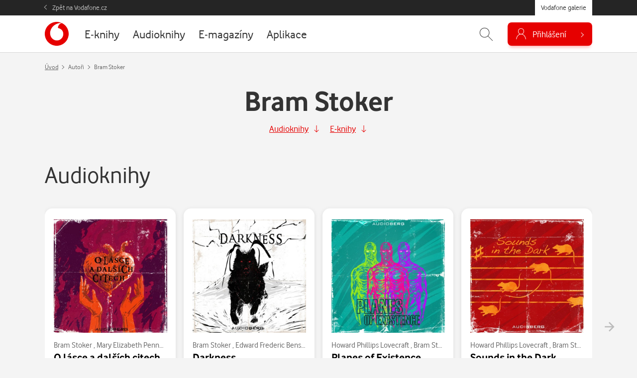

--- FILE ---
content_type: text/html; charset=UTF-8
request_url: https://galerie.vodafone.cz/autor/6062_bram-stoker
body_size: 19325
content:

<!DOCTYPE html>
<html lang="cs">
	<head><meta charset="UTF-8">
		<meta name="viewport" content="width=device-width, minimum-scale=1, initial-scale=1, viewport-fit=cover">
		<meta name="description" content="">
		
									
				<title>Bram Stoker — Vodafone galerie</title>

				<meta name="google-site-verification" content="0Ucc5Vc4toa8jATulF1v4dNTTVBE9b1gkDFz3xke480">

		<!-- favicons -->
		<link rel="apple-touch-icon" sizes="57x57" href="/assets/favicon/apple-icon-57x57.png">
		<link rel="apple-touch-icon" sizes="60x60" href="/assets/favicon/apple-icon-60x60.png">
		<link rel="apple-touch-icon" sizes="72x72" href="/assets/favicon/apple-icon-72x72.png">
		<link rel="apple-touch-icon" sizes="76x76" href="/assets/favicon/apple-icon-76x76.png">
		<link rel="apple-touch-icon" sizes="114x114" href="/assets/favicon/apple-icon-114x114.png">
		<link rel="apple-touch-icon" sizes="120x120" href="/assets/favicon/apple-icon-120x120.png">
		<link rel="apple-touch-icon" sizes="144x144" href="/assets/favicon/apple-icon-144x144.png">
		<link rel="apple-touch-icon" sizes="152x152" href="/assets/favicon/apple-icon-152x152.png">
		<link rel="apple-touch-icon" sizes="180x180" href="/assets/favicon/apple-icon-180x180.png">
		<link rel="icon" type="image/png" sizes="192x192"  href="/assets/favicon/android-icon-192x192.png">
		<link rel="icon" type="image/png" sizes="32x32" href="/assets/favicon/favicon-32x32.png">
		<link rel="icon" type="image/png" sizes="96x96" href="/assets/favicon/favicon-96x96.png">
		<link rel="icon" type="image/png" sizes="16x16" href="/assets/favicon/favicon-16x16.png">
		<link rel="manifest" href="/assets/favicon/manifest.json">
		<link rel="canonical" href="http://galerie.vodafone.cz/autor/6062_bram-stoker">
		<meta property="og:image" content="/assets/favicon/app_icon_144.png">
		<meta name="msapplication-TileColor" content="#ffffff">
		<meta name="msapplication-TileImage" content="/assets/favicon/app_icon_144.png">
		<meta name="theme-color" content="#ffffff">
		<meta name="application-name" content="Vodafone galerie">
		
		<!-- socials -->
		<meta property="og:title" content="Bram Stoker — Vodafone galerie">
		<meta property="og:description" content="">
		<meta property="og:type" content="website">
		<meta property="og:url" content="https://galerie.vodafone.cz/">
		<meta property="og:site_name" content="Vodafone galerie">
		<meta property="og:image" content="/assets/favicon/app_icon_144.png">

		<!-- styles -->
		<link href="/assets/css/main.min.css?v=1769001429" rel="stylesheet" type="text/css" />

		
		<!-- scripts -->
		
	

	<script language="JavaScript" type="text/javascript" src="//www.vodafone.cz/public/omniture/s_code.js"></script>
	<script language="JavaScript" type="text/javascript"><!--
		function omnitre_init_base_vars(){
			if (typeof s === 'undefined') {
				console.log("omniture object is undefined - not using omniture stats");
				return;
			}
			// base variables
			s.channel = 'galery';
			s.hier1="D=pageName";
			
			s.prop5="sales"; // default
							s.pageName = "galery:authors/detail.twig";
						s.prop7="logged out";

			// call
			var s_code=s.t();
		}
		
		if (typeof s === 'undefined') {
			document.write(
				'<script src="//www.vodafone.cz/public/omniture/s_code.js" type="text/javascript" onload="omnitre_init_base_vars()"><\/script>');
		} else {
			omnitre_init_base_vars();
		};
		// async definitions
		function omniture_reset_s(){
			s.pageName="galery:"  // prefix should stay everytime
			delete s.events; // used on different palces but default is empty
			delete s.products; // used on detail
			delete s.pageType; // used on error pages
			delete s.pageName; // used on error pages

			delete s.prop1;  // search phrase
			delete s.prop2;  // search result count
			delete s.prop3;  // search source
			delete s.prop4;  // search kind
			s.prop5="sales";  //default is sales
			// delete s.prop6;
			// delete s.prop7;  // never change this
			// delete s.prop8;
			// delete s.prop9;

			// delete s.prop10;
			// delete s.prop11;
			// delete s.prop12;
			// delete s.prop13;
			// delete s.prop14;
			// delete s.prop15;
			// delete s.prop16;
			// delete s.prop17;
			// delete s.prop18;
			// OndraK: prop19 zrušen, #32841
			// delete s.prop19;  //product name on detail

			// delete s.prop20;
			// delete s.prop21;
			// delete s.prop22;
			// delete s.prop23;
			// delete s.prop24;
			// delete s.prop25;
			// delete s.prop26;
			// delete s.prop27;
			// delete s.prop28;
			// delete s.prop29;

			// delete s.prop30;
			// delete s.prop31;
			// delete s.prop32;
			// delete s.prop33;
			// delete s.prop34;
			// delete s.prop35;
			// delete s.prop36;
			// delete s.prop37;
			// delete s.prop38;
			// delete s.prop39;

			// delete s.prop40;
			delete s.prop41;
			// delete s.prop42;
			// delete s.prop43;
			// delete s.prop44;
			// delete s.prop45;
			delete s.prop46; // user hash on login
			// delete s.prop47;
			// delete s.prop48;
			// delete s.prop49;

			// delete s.prop50;
			// delete s.prop51;
			// delete s.prop52;
			// delete s.prop53;
			// delete s.prop54;
			// delete s.prop55;
			// delete s.prop56;
			// delete s.prop57;
			// delete s.prop58;
			// delete s.prop59;

			delete s.eVar18;		// online sale (transaction)
			delete s.eVar19;		// transaction
			delete s.eVar20;		// eShop:CheckoutForm
			delete s.eVar21;		// retention: nákup stávajícího zákazníka
			delete s.eVar41;		// payment type

			delete s.list2;		// list of errors

			delete s.purchaseID;	// order id
		}

		function omniture_virtual_page(pageName, s_attrs){
			console.log("Omniture js " + pageName + " !!!!!");
			omniture_reset_s();
			Object.keys(s_attrs).forEach(function(key) {
				s[key] = s_attrs[key];
			})
			s.pageName = "galery:" + pageName; // prefix should stay everytime
			s.t();
		}

		function omniture_products(item, hide_price)
		{
			hide_price = (typeof hide_price !== "undefined") ? hide_price : false;
			var price = hide_price ? 0 : (item.dataset.currency == "czk" ? item.dataset.czk : item.dataset.pt);
			var parts = ["galery", omniture_item_id(item), 1, price]
			if (item.dataset.currency == "credit") {
				parts.push("event117=" + item.dataset.pt);
			}
			return parts.join(";");
		}

		function omniture_first_cart_item(item)
		{
			try {
				omniture_virtual_page(omniture_item_page(item), {
						"events": "scOpen,scAdd",
						"products": ["", omniture_item_id(item)].join(";")
						});
			}
			catch(err) {
				console.log("OMNITURE_FIRST_CART_ITEM FAILED");
				console.log(err);
			}
		}

		function omniture_item_id(item)
		{
			return item.dataset.provider + "_" + item.dataset.id + "|" + item.dataset.seo;
		}

		function omniture_item_page(item)
		{
			return [item.dataset.provider, item.dataset.category, item.dataset.seo];
		}

		function omniture_login(u_hash)
		{
			try {
				s.prop7 = "logged in";
				omniture_virtual_page("logged-in", {
						"prop46": u_hash,
						"events": "event6"
						})
			}
			catch(err) {
				console.log(err);
				console.log("OMNITURE_LOGIN FAILED!");
			}
		};

		function omniture_payment_error(item)
		{
			try {
				omniture_virtual_page(omniture_item_page(item), {
						"events": "event11",
						"eVar20": "eShop:CheckoutForm",
						"list2": [].join(",")
						});
			}
			catch(err) {
				console.log("OMNITURE_PAYMENT_ERROR FAILED!");
				console.log(err);
			}
		}

		function omniture_start_checkout(item)
		{
			try {
				omniture_virtual_page(omniture_item_page(item), {
						"events": "scCheckout,event7",
						"eVar18": "online sale(transaction)",
						"eVar19": "transaction",
						"eVar20": "eShop:CheckoutForm",
						"products": omniture_products(item)
						});
			}
			catch(err) {
				console.log("OMNITURE_START_CHECKOUT FAILED");
				console.log(err);
			}
		}

		function omniture_payment_successful(order_id, provider)
		{
			try {
				var buy = document.getElementById("buy");
				var buy_btn = document.getElementById(buy.dataset.btn);
				var currency = buy_btn.dataset.currency || buy.dataset.currency;
				var price = currency == "credit" ? buy_btn.dataset.pt : buy_btn.dataset[currency];

				var events = "purchase,event8,event10";
								var periodic = provider === "services";
				if (currency == "credit") {
					if (periodic) {
						events += ",event118=" + price;
					}
					else {
						events += ",event117";
					}
				}
				else if (periodic) {
					events += ",event17=" + price;
				}

				omniture_virtual_page(omniture_item_page(buy_btn), {
						"events": events,
						"eVar18": "online sale(transaction)",
						"eVar19": "transaction",
						"eVar20": "eShop:CheckoutForm",
						"eVar21": "retention",
						"purchaseID": "GA" + order_id,
						"prop41": "standard:" + currency,
						"products": omniture_products(buy_btn, currency == "credit")
						});
			}
			catch(err) {
				console.log("OMNITURE_PAYMENT_SUCCESSFUL FAILED!");
				console.log(err);
			}
		}

		function omniture_payment_unsuccessful(ev)
		{
			try {
				var buy_btn = document.getElementById(document.getElementById("buy").dataset.btn);
				var currency_btn = ev.currentTarget;
				var currency = ( currency_btn.dataset.currency ? currency_btn.dataset.currency : buy.dataset.currency );

				omniture_virtual_page(omniture_item_page(buy_btn), {
						"events": "event28",
						"prop41": "standard:" + currency,
						"eVar21": "retention"
						});
			}
			catch(err) {
				console.log("OMNITURE_PAYMENT_UNSUCCESSFUL FAILED!");
				console.log(err);
			}
		}

		
	// TODO create other functions like login fo other async popups
	// DONT FORGET TO EDIT RESET FUNCTION ON PROPS YOU USED


	//--></script>
	<noscript>
		<a href="http://www.omniture.com" title="Web Analytics">
			<img src="http://swa.vodafone.cz/b/ss/vodaczproddevaligned,vodaczprod/10/JS-1.6.4-NS/0?pageName="
			height="1" width="1" border="0" alt="" />
		</a>
	</noscript>


					<link href="/assets/css/vendor/smartbanner.min.css" rel="stylesheet" type="text/css">
<script type="text/javascript" src="/assets/js/vendor/smartbanner.min.js"></script>

<!-- smartbanner configuration -->
<meta name="smartbanner:title" content="Vodafone galerie">
<meta name="smartbanner:author" content="vf.cz.group">
<meta name="smartbanner:price" content="Zdarma">
<meta name="smartbanner:price-suffix-apple" content=" - na App Store">
<meta name="smartbanner:price-suffix-google" content=" - na Google Play">
<meta name="smartbanner:icon-apple" content="https://vodafone.jindra.mopa.cz/assets/img/app/icon.png">
<meta name="smartbanner:icon-google" content="https://vodafone.jindra.mopa.cz/assets/img/app/icon.png">
<meta name="smartbanner:button" content="Instalovat">
<meta name="smartbanner:button-url-apple" content="https://apps.apple.com/cz/app/vodafone-galerie/id924042913">
<meta name="smartbanner:button-url-google" content="https://play.google.com/store/apps/details?id=cz.vodafone.galerie">
<meta name="smartbanner:enabled-platforms" content="android,ios">
<meta name="smartbanner:close-label" content="Close">
<!-- / smartbanner configuration -->


					</head>

	<body class="  " data-credits="0">
					<div class="messages__flash js--messages__flash">
    </div>

<div class="theader">
    <div class="container">
        <a href="https://www.vodafone.cz/" class="theader__link">Zpět na Vodafone.cz</a>
        <a href="https://galerie.vodafone.cz/" class="theader__btn">Vodafone galerie</a>
    </div>
</div>


<header class="header">
    <div class="container">
                <a class="header__logo" href="/" role="banner" aria-label="Logo">
                        <svg aria-labelledby="logo-vodafone-title" width="48" height="48" fill="currentColor"><use xlink:href="#logo-vodafone"></use></svg>
                                </a>
        

                                
                                                                                                                                                                                                                                                                                                                                                                                                                                                                                                                                                                                                                                                                                                                                                                                                                                                                                                                                        
        <nav class="header__nav">
            <ul>
                                    <li class="nav__item ">
                                                                        <a href="/category/ebooks_22-e-knihy">
                            <span>E-knihy</span>
                        </a>
                    </li>
                                    <li class="nav__item ">
                                                                        <a href="/category/bupabooks_0-audioknihy">
                            <span>Audioknihy</span>
                        </a>
                    </li>
                                    <li class="nav__item ">
                                                                        <a href="/category/floowie_0-e-magaziny">
                            <span>E-magazíny</span>
                        </a>
                    </li>
                                    <li class="nav__item ">
                                                                        <a href="/category/apps_1-aplikace">
                            <span>Aplikace</span>
                        </a>
                    </li>
                            </ul>
        </nav>
        

        <div class="header__control">
                                    

                        <div id="header_search" class="header__search">
                <form class="container" action="/hledani" method="get" autocomplete="off">
                    <input name="q"
                           placeholder="Zadejte, co hledáte..."
                           id="js-hint-input"
                           type="text"
                           required
                           autocomplete="false" />
                    <button type="submit" class="control__icon" aria-label="Hledat">
                                                <svg aria-hidden="true" fill="currentColor" class="ico--search"><use xlink:href="#icon-search"></use></svg>
                                            </button>
                    <div id="js-hint-container" class="hint--empty"></div>
                </form>
                <button type="button"
                        class="control__icon js-search-toggle"
                        aria-expanded="false"
                        aria-controls="header_search"
                        aria-label="Zobrazit hledání">
                                        <svg aria-hidden="true" fill="currentColor" class="ico--search"><use xlink:href="#icon-search"></use></svg>
                                    </button>
            </div>
            

                        <div class="dropdown dropdown--login">
                
                                        <button class="button--login js-need-login" type="button" aria-expanded="false">
                                                <svg aria-hidden="true" fill="currentColor" class="ico--login"><use xlink:href="#icon-user"></use></svg>
                                                <span>Přihlášení</span>
                    </button>
                    
                            </div>
        </div>
        
    </div>
</header>


<div class="mobile-nav__wrap">
    <nav class="mobile-nav">
        <ul class="mobile-nav__list">
                            <li class="nav__item ">
                                                            <a href="/category/ebooks_22-e-knihy">
                        <span>E-knihy</span>
                    </a>
                </li>
                            <li class="nav__item ">
                                                            <a href="/category/bupabooks_0-audioknihy">
                        <span>Audioknihy</span>
                    </a>
                </li>
                            <li class="nav__item ">
                                                            <a href="/category/floowie_0-e-magaziny">
                        <span>E-magazíny</span>
                    </a>
                </li>
                            <li class="nav__item ">
                                                            <a href="/category/apps_1-aplikace">
                        <span>Aplikace</span>
                    </a>
                </li>
                    </ul>
    </nav>
</div>
		
		
  <main class="section section--breadcrumb" role="main" id="main" aria-label="Hlavní obsah">

        <div class="subheader subheader--author">
      <div class="container">
                        <script type="application/ld+json">
{
  "@context": "http://schema.org",
  "@type": "BreadcrumbList",
  "itemListElement": [
    {
      "@type": "ListItem",
      "position": 1,
      "item": {
        "@id": "https://galerie.vodafone.cz/",
        "name": "Úvod"
      }
    },
        {
      "@type": "ListItem",
      "position": 2,
      "item": {
        "@id": "https://galerie.vodafone.cz",
        "name": "Autoři"
      }
    },        {
      "@type": "ListItem",
      "position": 3,
      "item": {
        "@id": "/autor/6062_bram-stoker",
        "name": "Bram Stoker"
      }
    }      ]
}
</script>

<nav aria-label="breadcrumb" class="breadcrumb">
			<ol class="breadcrumb__list">
			<li class="breadcrumb__item">
				<a href="/">Úvod</a>
			</li>
							<li class="breadcrumb__item" >
											Autoři
									</li>
							<li class="breadcrumb__item" aria-current="location">
											Bram Stoker
									</li>
					</ol>
	</nav>        
        
                <h1 class="mb-3">Bram Stoker</h1>

                          <p class="author__goto">
                          <a href="#bup_audioknihy" class="link js-goto" data-to="#bup_audioknihy">
                <span>Audioknihy</span>
                <svg aria-hidden="true" fill="currentColor" width="16" height="16" class="icon icon--right"><use xlink:href="#icon-arrow-down"></use></svg>
              </a>
                                                  <a href="#eknihy" class="link js-goto" data-to="#eknihy">
                <span>E-knihy</span>
                <svg aria-hidden="true" fill="currentColor" width="16" height="16" class="icon icon--right"><use xlink:href="#icon-arrow-down"></use></svg>
              </a>
                      </p>
                  
                
                        
      </div>
    </div>



                <div id="preview-player" class="jp-jplayer"></div>

      <section class="section section--carousel" aria-labelledby="audioknihy">
        <div class="container">
                    <h2 class="text-normal" id="audioknihy">Audioknihy</h2>
        
                    <div class="owl-carousel carousel--cards">
                          	
			


<article class="card ">

			

		<a class="card__cover cover--bupabook" href="/detail/bupabooks_583979_o-lasce-a-dalsich-citech">
		<img 
			class="owl-lazy" 
			src="https://storage.bookup.cz/abooks/image/000/583/979/ab_091_1_001001_imp_cover.jpg" 
			data-src="https://storage.bookup.cz/abooks/image/000/583/979/ab_091_1_001001_imp_cover.jpg" 
			data-src-retina="https://storage.bookup.cz/abooks/image/000/583/979/ab_091_1_001001_imp_cover.jpg"
			onerror="this.onerror=null;this.src='/assets/img/empty.png'" 
			alt="O lásce a dalších citech"
		>
	</a>
	

		<div class="card__body">

							<div class="card__author author--top">
				
                
  <span itemscope itemtype="https://schema.org/Person" itemprop="author">
          <a href="/autor/6062_bram-stoker">Bram Stoker</a>
    , </span>
  <span itemscope itemtype="https://schema.org/Person" itemprop="author">
          <a href="/autor/318977_mary-elizabeth-pennova">Mary Elizabeth Pennová</a>
    </span>
			</div>
				

				<h3 class="card__heading " title="O lásce a dalších citech">
			<a href="/detail/bupabooks_583979_o-lasce-a-dalsich-citech">
				O lásce a dalších citech
			</a>
		</h3>
		

				
						


																			
					<div class="card__price">
																												<strong>99&nbsp;Kč </strong>
												<small class="disabled" title='Nemáte dostatečný bodový kredit' data-value="159">/ 159&nbsp;bodů</small>
												</div>
				
	</div>
	

		<div class="card__footer">

							<div class="col--button">
									<a href="/detail/bupabooks_583979_o-lasce-a-dalsich-citech" class="button">Detail</a>
							</div>
				

							<div class="col--preview">
													<div class="card__sample">
						<div id="jp_container_583979" class="jp-audio" role="application" aria-label="media player">
	<div class="jp-type-single">
		<div class="jp-gui jp-interface">
			<div class="jp-controls-holder">
				<div class="jp-controls">
					<button class="jp-play button__sample" title="Přehrát ukázku" role="button" tabindex="0" data-url="https://streaming.bookup.cz/000/583/979/ab_091_1_001001_imp_prev.mp3">
						<svg aria-hidden="true" width="24" height="24" fill="currentColor"><use xlink:href="#icon-play"></use></svg>
						<span class="sample-long">Přehrát ukázku</span>
						<span class="sample-short">Ukázka</span>
					</button>
					<button class="jp-my-pause button__sample" title="Zastavit ukázku" role="button" tabindex="0" style="display: none;">
						<svg aria-hidden="true" width="24" height="24" fill="currentColor"><use xlink:href="#icon-pause"></use></svg>
						<span class="sample-long">Zastavit ukázku</span>
						<span class="sample-short">Ukázka</span>
					</button>
				</div>
			</div>
		</div>
	</div>
</div>					</div>
												
															</div>
			
		
	</div>
		
</article>
                          	
			


<article class="card ">

			

		<a class="card__cover cover--bupabook" href="/detail/bupabooks_590350_darkness">
		<img 
			class="owl-lazy" 
			src="https://storage.bookup.cz/abooks/image/000/590/350/ab_241_1_001001_imp_cover.jpg" 
			data-src="https://storage.bookup.cz/abooks/image/000/590/350/ab_241_1_001001_imp_cover.jpg" 
			data-src-retina="https://storage.bookup.cz/abooks/image/000/590/350/ab_241_1_001001_imp_cover.jpg"
			onerror="this.onerror=null;this.src='/assets/img/empty.png'" 
			alt="Darkness"
		>
	</a>
	

		<div class="card__body">

							<div class="card__author author--top">
				
                
  <span itemscope itemtype="https://schema.org/Person" itemprop="author">
          <a href="/autor/6062_bram-stoker">Bram Stoker</a>
    , </span>
  <span itemscope itemtype="https://schema.org/Person" itemprop="author">
          <a href="/autor/318976_edward-frederic-benson">Edward Frederic Benson</a>
    </span>
			</div>
				

				<h3 class="card__heading " title="Darkness">
			<a href="/detail/bupabooks_590350_darkness">
				Darkness
			</a>
		</h3>
		

				
						


																			
					<div class="card__price">
																												<strong>99&nbsp;Kč </strong>
												<small class="disabled" title='Nemáte dostatečný bodový kredit' data-value="159">/ 159&nbsp;bodů</small>
												</div>
				
	</div>
	

		<div class="card__footer">

							<div class="col--button">
									<a href="/detail/bupabooks_590350_darkness" class="button">Detail</a>
							</div>
				

							<div class="col--preview">
													<div class="card__sample">
						<div id="jp_container_590350" class="jp-audio" role="application" aria-label="media player">
	<div class="jp-type-single">
		<div class="jp-gui jp-interface">
			<div class="jp-controls-holder">
				<div class="jp-controls">
					<button class="jp-play button__sample" title="Přehrát ukázku" role="button" tabindex="0" data-url="https://streaming.bookup.cz/000/590/350/ab_241_1_001001_imp_prev.mp3">
						<svg aria-hidden="true" width="24" height="24" fill="currentColor"><use xlink:href="#icon-play"></use></svg>
						<span class="sample-long">Přehrát ukázku</span>
						<span class="sample-short">Ukázka</span>
					</button>
					<button class="jp-my-pause button__sample" title="Zastavit ukázku" role="button" tabindex="0" style="display: none;">
						<svg aria-hidden="true" width="24" height="24" fill="currentColor"><use xlink:href="#icon-pause"></use></svg>
						<span class="sample-long">Zastavit ukázku</span>
						<span class="sample-short">Ukázka</span>
					</button>
				</div>
			</div>
		</div>
	</div>
</div>					</div>
												
															</div>
			
		
	</div>
		
</article>
                          	
			


<article class="card ">

			

		<a class="card__cover cover--bupabook" href="/detail/bupabooks_590369_planes-of-existence">
		<img 
			class="owl-lazy" 
			src="https://storage.bookup.cz/abooks/image/000/590/369/ab_191_1_001001_imp_cover.jpg" 
			data-src="https://storage.bookup.cz/abooks/image/000/590/369/ab_191_1_001001_imp_cover.jpg" 
			data-src-retina="https://storage.bookup.cz/abooks/image/000/590/369/ab_191_1_001001_imp_cover.jpg"
			onerror="this.onerror=null;this.src='/assets/img/empty.png'" 
			alt="Planes of Existence"
		>
	</a>
	

		<div class="card__body">

							<div class="card__author author--top">
				
                
  <span itemscope itemtype="https://schema.org/Person" itemprop="author">
          <a href="/autor/11683_howard-phillips-lovecraft">Howard Phillips Lovecraft</a>
    , </span>
  <span itemscope itemtype="https://schema.org/Person" itemprop="author">
          <a href="/autor/6062_bram-stoker">Bram Stoker</a>
    </span>
			</div>
				

				<h3 class="card__heading " title="Planes of Existence">
			<a href="/detail/bupabooks_590369_planes-of-existence">
				Planes of Existence
			</a>
		</h3>
		

				
						


																			
					<div class="card__price">
																												<strong>99&nbsp;Kč </strong>
												<small class="disabled" title='Nemáte dostatečný bodový kredit' data-value="159">/ 159&nbsp;bodů</small>
												</div>
				
	</div>
	

		<div class="card__footer">

							<div class="col--button">
									<a href="/detail/bupabooks_590369_planes-of-existence" class="button">Detail</a>
							</div>
				

							<div class="col--preview">
													<div class="card__sample">
						<div id="jp_container_590369" class="jp-audio" role="application" aria-label="media player">
	<div class="jp-type-single">
		<div class="jp-gui jp-interface">
			<div class="jp-controls-holder">
				<div class="jp-controls">
					<button class="jp-play button__sample" title="Přehrát ukázku" role="button" tabindex="0" data-url="https://streaming.bookup.cz/000/590/369/ab_191_1_001001_imp_prev.mp3">
						<svg aria-hidden="true" width="24" height="24" fill="currentColor"><use xlink:href="#icon-play"></use></svg>
						<span class="sample-long">Přehrát ukázku</span>
						<span class="sample-short">Ukázka</span>
					</button>
					<button class="jp-my-pause button__sample" title="Zastavit ukázku" role="button" tabindex="0" style="display: none;">
						<svg aria-hidden="true" width="24" height="24" fill="currentColor"><use xlink:href="#icon-pause"></use></svg>
						<span class="sample-long">Zastavit ukázku</span>
						<span class="sample-short">Ukázka</span>
					</button>
				</div>
			</div>
		</div>
	</div>
</div>					</div>
												
															</div>
			
		
	</div>
		
</article>
                          	
			


<article class="card ">

			

		<a class="card__cover cover--bupabook" href="/detail/bupabooks_590378_sounds-in-the-dark">
		<img 
			class="owl-lazy" 
			src="https://storage.bookup.cz/abooks/image/000/590/378/ab_171_1_001001_imp_cover.jpg" 
			data-src="https://storage.bookup.cz/abooks/image/000/590/378/ab_171_1_001001_imp_cover.jpg" 
			data-src-retina="https://storage.bookup.cz/abooks/image/000/590/378/ab_171_1_001001_imp_cover.jpg"
			onerror="this.onerror=null;this.src='/assets/img/empty.png'" 
			alt="Sounds in the Dark"
		>
	</a>
	

		<div class="card__body">

							<div class="card__author author--top">
				
                
  <span itemscope itemtype="https://schema.org/Person" itemprop="author">
          <a href="/autor/11683_howard-phillips-lovecraft">Howard Phillips Lovecraft</a>
    , </span>
  <span itemscope itemtype="https://schema.org/Person" itemprop="author">
          <a href="/autor/6062_bram-stoker">Bram Stoker</a>
    </span>
			</div>
				

				<h3 class="card__heading " title="Sounds in the Dark">
			<a href="/detail/bupabooks_590378_sounds-in-the-dark">
				Sounds in the Dark
			</a>
		</h3>
		

				
						


																			
					<div class="card__price">
																												<strong>99&nbsp;Kč </strong>
												<small class="disabled" title='Nemáte dostatečný bodový kredit' data-value="159">/ 159&nbsp;bodů</small>
												</div>
				
	</div>
	

		<div class="card__footer">

							<div class="col--button">
									<a href="/detail/bupabooks_590378_sounds-in-the-dark" class="button">Detail</a>
							</div>
				

							<div class="col--preview">
													<div class="card__sample">
						<div id="jp_container_590378" class="jp-audio" role="application" aria-label="media player">
	<div class="jp-type-single">
		<div class="jp-gui jp-interface">
			<div class="jp-controls-holder">
				<div class="jp-controls">
					<button class="jp-play button__sample" title="Přehrát ukázku" role="button" tabindex="0" data-url="https://streaming.bookup.cz/000/590/378/ab_171_1_001001_imp_prev.mp3">
						<svg aria-hidden="true" width="24" height="24" fill="currentColor"><use xlink:href="#icon-play"></use></svg>
						<span class="sample-long">Přehrát ukázku</span>
						<span class="sample-short">Ukázka</span>
					</button>
					<button class="jp-my-pause button__sample" title="Zastavit ukázku" role="button" tabindex="0" style="display: none;">
						<svg aria-hidden="true" width="24" height="24" fill="currentColor"><use xlink:href="#icon-pause"></use></svg>
						<span class="sample-long">Zastavit ukázku</span>
						<span class="sample-short">Ukázka</span>
					</button>
				</div>
			</div>
		</div>
	</div>
</div>					</div>
												
															</div>
			
		
	</div>
		
</article>
                          	
			


<article class="card ">

			

		<a class="card__cover cover--bupabook" href="/detail/bupabooks_75606_dracula">
		<img 
			class="owl-lazy" 
			src="https://storage.bookup.cz/abooks/image/000/075/606/infoa141_1_001001_imp_cover.jpg" 
			data-src="https://storage.bookup.cz/abooks/image/000/075/606/infoa141_1_001001_imp_cover.jpg" 
			data-src-retina="https://storage.bookup.cz/abooks/image/000/075/606/infoa141_1_001001_imp_cover.jpg"
			onerror="this.onerror=null;this.src='/assets/img/empty.png'" 
			alt="Dracula"
		>
	</a>
	

		<div class="card__body">

							<div class="card__author author--top">
				
          
  <span itemscope itemtype="https://schema.org/Person" itemprop="author">
          <a href="/autor/6062_bram-stoker">Bram Stoker</a>
    </span>
			</div>
				

				<h3 class="card__heading " title="Dracula">
			<a href="/detail/bupabooks_75606_dracula">
				Dracula
			</a>
		</h3>
		

				
						


																			
					<div class="card__price">
																												<strong>149&nbsp;Kč </strong>
												<small class="disabled" title='Nemáte dostatečný bodový kredit' data-value="239">/ 239&nbsp;bodů</small>
												</div>
				
	</div>
	

		<div class="card__footer">

							<div class="col--button">
									<a href="/detail/bupabooks_75606_dracula" class="button">Detail</a>
							</div>
				

							<div class="col--preview">
													<div class="card__sample">
						<div id="jp_container_75606" class="jp-audio" role="application" aria-label="media player">
	<div class="jp-type-single">
		<div class="jp-gui jp-interface">
			<div class="jp-controls-holder">
				<div class="jp-controls">
					<button class="jp-play button__sample" title="Přehrát ukázku" role="button" tabindex="0" data-url="https://streaming.bookup.cz/000/075/606/infoa141_1_001001_imp_prev.mp3">
						<svg aria-hidden="true" width="24" height="24" fill="currentColor"><use xlink:href="#icon-play"></use></svg>
						<span class="sample-long">Přehrát ukázku</span>
						<span class="sample-short">Ukázka</span>
					</button>
					<button class="jp-my-pause button__sample" title="Zastavit ukázku" role="button" tabindex="0" style="display: none;">
						<svg aria-hidden="true" width="24" height="24" fill="currentColor"><use xlink:href="#icon-pause"></use></svg>
						<span class="sample-long">Zastavit ukázku</span>
						<span class="sample-short">Ukázka</span>
					</button>
				</div>
			</div>
		</div>
	</div>
</div>					</div>
												
															</div>
			
		
	</div>
		
</article>
                          	
			


<article class="card ">

			

		<a class="card__cover cover--bupabook" href="/detail/bupabooks_583975_temnota">
		<img 
			class="owl-lazy" 
			src="https://storage.bookup.cz/abooks/image/000/583/975/ab_101_1_001001_imp_cover.jpg" 
			data-src="https://storage.bookup.cz/abooks/image/000/583/975/ab_101_1_001001_imp_cover.jpg" 
			data-src-retina="https://storage.bookup.cz/abooks/image/000/583/975/ab_101_1_001001_imp_cover.jpg"
			onerror="this.onerror=null;this.src='/assets/img/empty.png'" 
			alt="Temnota"
		>
	</a>
	

		<div class="card__body">

							<div class="card__author author--top">
				
                
  <span itemscope itemtype="https://schema.org/Person" itemprop="author">
          <a href="/autor/6062_bram-stoker">Bram Stoker</a>
    , </span>
  <span itemscope itemtype="https://schema.org/Person" itemprop="author">
          <a href="/autor/318976_edward-frederic-benson">Edward Frederic Benson</a>
    </span>
			</div>
				

				<h3 class="card__heading " title="Temnota">
			<a href="/detail/bupabooks_583975_temnota">
				Temnota
			</a>
		</h3>
		

				
						


																			
					<div class="card__price">
																												<strong>99&nbsp;Kč </strong>
												<small class="disabled" title='Nemáte dostatečný bodový kredit' data-value="159">/ 159&nbsp;bodů</small>
												</div>
				
	</div>
	

		<div class="card__footer">

							<div class="col--button">
									<a href="/detail/bupabooks_583975_temnota" class="button">Detail</a>
							</div>
				

							<div class="col--preview">
													<div class="card__sample">
						<div id="jp_container_583975" class="jp-audio" role="application" aria-label="media player">
	<div class="jp-type-single">
		<div class="jp-gui jp-interface">
			<div class="jp-controls-holder">
				<div class="jp-controls">
					<button class="jp-play button__sample" title="Přehrát ukázku" role="button" tabindex="0" data-url="https://streaming.bookup.cz/000/583/975/ab_101_1_001001_imp_prev.mp3">
						<svg aria-hidden="true" width="24" height="24" fill="currentColor"><use xlink:href="#icon-play"></use></svg>
						<span class="sample-long">Přehrát ukázku</span>
						<span class="sample-short">Ukázka</span>
					</button>
					<button class="jp-my-pause button__sample" title="Zastavit ukázku" role="button" tabindex="0" style="display: none;">
						<svg aria-hidden="true" width="24" height="24" fill="currentColor"><use xlink:href="#icon-pause"></use></svg>
						<span class="sample-long">Zastavit ukázku</span>
						<span class="sample-short">Ukázka</span>
					</button>
				</div>
			</div>
		</div>
	</div>
</div>					</div>
												
															</div>
			
		
	</div>
		
</article>
                          	
			


<article class="card ">

			

		<a class="card__cover cover--bupabook" href="/detail/bupabooks_590354_love-from-the-dark-side">
		<img 
			class="owl-lazy" 
			src="https://storage.bookup.cz/abooks/image/000/590/354/ab_231_1_001001_imp_cover.jpg" 
			data-src="https://storage.bookup.cz/abooks/image/000/590/354/ab_231_1_001001_imp_cover.jpg" 
			data-src-retina="https://storage.bookup.cz/abooks/image/000/590/354/ab_231_1_001001_imp_cover.jpg"
			onerror="this.onerror=null;this.src='/assets/img/empty.png'" 
			alt="Love from the Dark Side"
		>
	</a>
	

		<div class="card__body">

							<div class="card__author author--top">
				
                
  <span itemscope itemtype="https://schema.org/Person" itemprop="author">
          <a href="/autor/6062_bram-stoker">Bram Stoker</a>
    , </span>
  <span itemscope itemtype="https://schema.org/Person" itemprop="author">
          <a href="/autor/318977_mary-elizabeth-pennova">Mary Elizabeth Pennová</a>
    </span>
			</div>
				

				<h3 class="card__heading " title="Love from the Dark Side">
			<a href="/detail/bupabooks_590354_love-from-the-dark-side">
				Love from the Dark Side
			</a>
		</h3>
		

				
						


																			
					<div class="card__price">
																												<strong>99&nbsp;Kč </strong>
												<small class="disabled" title='Nemáte dostatečný bodový kredit' data-value="159">/ 159&nbsp;bodů</small>
												</div>
				
	</div>
	

		<div class="card__footer">

							<div class="col--button">
									<a href="/detail/bupabooks_590354_love-from-the-dark-side" class="button">Detail</a>
							</div>
				

							<div class="col--preview">
													<div class="card__sample">
						<div id="jp_container_590354" class="jp-audio" role="application" aria-label="media player">
	<div class="jp-type-single">
		<div class="jp-gui jp-interface">
			<div class="jp-controls-holder">
				<div class="jp-controls">
					<button class="jp-play button__sample" title="Přehrát ukázku" role="button" tabindex="0" data-url="https://streaming.bookup.cz/000/590/354/ab_231_1_001001_imp_prev.mp3">
						<svg aria-hidden="true" width="24" height="24" fill="currentColor"><use xlink:href="#icon-play"></use></svg>
						<span class="sample-long">Přehrát ukázku</span>
						<span class="sample-short">Ukázka</span>
					</button>
					<button class="jp-my-pause button__sample" title="Zastavit ukázku" role="button" tabindex="0" style="display: none;">
						<svg aria-hidden="true" width="24" height="24" fill="currentColor"><use xlink:href="#icon-pause"></use></svg>
						<span class="sample-long">Zastavit ukázku</span>
						<span class="sample-short">Ukázka</span>
					</button>
				</div>
			</div>
		</div>
	</div>
</div>					</div>
												
															</div>
			
		
	</div>
		
</article>
                          	
			


<article class="card ">

			

		<a class="card__cover cover--bupabook" href="/detail/bupabooks_590366_longing">
		<img 
			class="owl-lazy" 
			src="https://storage.bookup.cz/abooks/image/000/590/366/ab_201_1_001001_imp_cover.jpg" 
			data-src="https://storage.bookup.cz/abooks/image/000/590/366/ab_201_1_001001_imp_cover.jpg" 
			data-src-retina="https://storage.bookup.cz/abooks/image/000/590/366/ab_201_1_001001_imp_cover.jpg"
			onerror="this.onerror=null;this.src='/assets/img/empty.png'" 
			alt="Longing"
		>
	</a>
	

		<div class="card__body">

							<div class="card__author author--top">
				
                
  <span itemscope itemtype="https://schema.org/Person" itemprop="author">
          <a href="/autor/11683_howard-phillips-lovecraft">Howard Phillips Lovecraft</a>
    , </span>
  <span itemscope itemtype="https://schema.org/Person" itemprop="author">
          <a href="/autor/6062_bram-stoker">Bram Stoker</a>
    </span>
			</div>
				

				<h3 class="card__heading " title="Longing">
			<a href="/detail/bupabooks_590366_longing">
				Longing
			</a>
		</h3>
		

				
						


																			
					<div class="card__price">
																												<strong>1&nbsp;Kč </strong>
												<small class="disabled" title='Nemáte dostatečný bodový kredit' data-value="2">/ 2&nbsp;bodů</small>
												</div>
				
	</div>
	

		<div class="card__footer">

							<div class="col--button">
									<a href="/detail/bupabooks_590366_longing" class="button">Detail</a>
							</div>
				

							<div class="col--preview">
													<div class="card__sample">
						<div id="jp_container_590366" class="jp-audio" role="application" aria-label="media player">
	<div class="jp-type-single">
		<div class="jp-gui jp-interface">
			<div class="jp-controls-holder">
				<div class="jp-controls">
					<button class="jp-play button__sample" title="Přehrát ukázku" role="button" tabindex="0" data-url="https://streaming.bookup.cz/000/590/366/ab_201_1_001001_imp_prev.mp3">
						<svg aria-hidden="true" width="24" height="24" fill="currentColor"><use xlink:href="#icon-play"></use></svg>
						<span class="sample-long">Přehrát ukázku</span>
						<span class="sample-short">Ukázka</span>
					</button>
					<button class="jp-my-pause button__sample" title="Zastavit ukázku" role="button" tabindex="0" style="display: none;">
						<svg aria-hidden="true" width="24" height="24" fill="currentColor"><use xlink:href="#icon-pause"></use></svg>
						<span class="sample-long">Zastavit ukázku</span>
						<span class="sample-short">Ukázka</span>
					</button>
				</div>
			</div>
		</div>
	</div>
</div>					</div>
												
															</div>
			
		
	</div>
		
</article>
                          	
			


<article class="card ">

			

		<a class="card__cover cover--bupabook" href="/detail/bupabooks_1023597_nejznamejsi-horory">
		<img 
			class="owl-lazy" 
			src="https://storage.bookup.cz/abooks/image/001/023/597/099925683726_CZA162501420_001001_imp_cover.jpg" 
			data-src="https://storage.bookup.cz/abooks/image/001/023/597/099925683726_CZA162501420_001001_imp_cover.jpg" 
			data-src-retina="https://storage.bookup.cz/abooks/image/001/023/597/099925683726_CZA162501420_001001_imp_cover.jpg"
			onerror="this.onerror=null;this.src='/assets/img/empty.png'" 
			alt="Nejznámější horory"
		>
	</a>
	

		<div class="card__body">

							<div class="card__author author--top">
				
          
  <span itemscope itemtype="https://schema.org/Person" itemprop="author">
          <a href="/autor/6062_bram-stoker">Bram Stoker</a>
    </span>
			</div>
				

				<h3 class="card__heading " title="Nejznámější horory">
			<a href="/detail/bupabooks_1023597_nejznamejsi-horory">
				Nejznámější horory
			</a>
		</h3>
		

				
						


																			
					<div class="card__price">
																												<strong>299&nbsp;Kč </strong>
												<small class="disabled" title='Nemáte dostatečný bodový kredit' data-value="479">/ 479&nbsp;bodů</small>
												</div>
				
	</div>
	

		<div class="card__footer">

							<div class="col--button">
									<a href="/detail/bupabooks_1023597_nejznamejsi-horory" class="button">Detail</a>
							</div>
				

							<div class="col--preview">
													<div class="card__sample">
						<div id="jp_container_1023597" class="jp-audio" role="application" aria-label="media player">
	<div class="jp-type-single">
		<div class="jp-gui jp-interface">
			<div class="jp-controls-holder">
				<div class="jp-controls">
					<button class="jp-play button__sample" title="Přehrát ukázku" role="button" tabindex="0" data-url="https://streaming.bookup.cz/001/023/597/099925683726_CZA162501420_001001_imp_prev.mp3">
						<svg aria-hidden="true" width="24" height="24" fill="currentColor"><use xlink:href="#icon-play"></use></svg>
						<span class="sample-long">Přehrát ukázku</span>
						<span class="sample-short">Ukázka</span>
					</button>
					<button class="jp-my-pause button__sample" title="Zastavit ukázku" role="button" tabindex="0" style="display: none;">
						<svg aria-hidden="true" width="24" height="24" fill="currentColor"><use xlink:href="#icon-pause"></use></svg>
						<span class="sample-long">Zastavit ukázku</span>
						<span class="sample-short">Ukázka</span>
					</button>
				</div>
			</div>
		</div>
	</div>
</div>					</div>
												
															</div>
			
		
	</div>
		
</article>
                      </div>
        </div>
      </section>
    

    


          <section class="section section--carousel" aria-labelledby="eknihy">
        <div class="container">
                    <h2 class="text-normal" id="eknihy">E-knihy</h2>
        
                    <div class="owl-carousel carousel--cards">
                          	
			


<article class="card ">

			

		<a class="card__cover cover--ebook" href="/detail/ebooks_1014062_temne-sily-zapomenuta-svedska-verze-draculy">
		<img 
			class="owl-lazy" 
			src="/im/pkc/228/0/api/books/423535/cover?t57fc7" 
			data-src="/im/pkc/228/0/api/books/423535/cover?t57fc7" 
			data-src-retina="/im/pkc/456/0/api/books/423535/cover?t57fc7"
			onerror="this.onerror=null;this.src='/assets/img/empty.png'" 
			alt="Temné síly: Zapomenutá švédská verze Draculy"
		>
	</a>
	

		<div class="card__body">

							<div class="card__author author--top">
				
          
  <span itemscope itemtype="https://schema.org/Person" itemprop="author">
          <a href="/autor/6062_bram-stoker">Bram Stoker</a>
    </span>
			</div>
				

				<h3 class="card__heading " title="Temné síly: Zapomenutá švédská verze Draculy">
			<a href="/detail/ebooks_1014062_temne-sily-zapomenuta-svedska-verze-draculy">
				Temné síly: Zapomenutá švédská verze Draculy
			</a>
		</h3>
		

				
						


																			
					<div class="card__price">
																												<strong>559&nbsp;Kč </strong>
												<small class="disabled" title='Nemáte dostatečný bodový kredit' data-value="895">/ 895&nbsp;bodů</small>
												</div>
				
	</div>
	

		<div class="card__footer">

							<div class="col--button">
									<a href="/detail/ebooks_1014062_temne-sily-zapomenuta-svedska-verze-draculy" class="button">Detail</a>
							</div>
				

							<div class="col--preview">
																
													<div class="card__sample">
						<span class="sample__label">Ukázka:</span>
													<a href="https://core.palmknihy.cz/web/data/Shop_digiport.Preview.423535.pdf2" class="sample__format" title="pdf2">
																																	<svg aria-hidden="true" width="16" height="16" fill="currentColor"><use xlink:href="#logo-pdf"></use></svg>
							</a>
													<a href="https://core.palmknihy.cz/web/data/Shop_digiport.Preview.423535.epub" class="sample__format" title="epub">
																<svg aria-hidden="true" width="16" height="16" fill="currentColor"><use xlink:href="#logo-epub"></use></svg>
							</a>
													<a href="https://core.palmknihy.cz/web/data/Shop_digiport.Preview.423535.mobi" class="sample__format" title="mobi">
																<svg aria-hidden="true" width="16" height="16" fill="currentColor"><use xlink:href="#logo-mobi"></use></svg>
							</a>
											</div>
											</div>
			
		
	</div>
		
</article>
                          	
			


<article class="card ">

			

		<a class="card__cover cover--ebook" href="/detail/ebooks_1009335_drakula">
		<img 
			class="owl-lazy" 
			src="/im/pkc/228/0/api/books/421695/cover?t0sh89" 
			data-src="/im/pkc/228/0/api/books/421695/cover?t0sh89" 
			data-src-retina="/im/pkc/456/0/api/books/421695/cover?t0sh89"
			onerror="this.onerror=null;this.src='/assets/img/empty.png'" 
			alt="Drákula"
		>
	</a>
	

		<div class="card__body">

							<div class="card__author author--top">
				
          
  <span itemscope itemtype="https://schema.org/Person" itemprop="author">
          <a href="/autor/6062_bram-stoker">Bram Stoker</a>
    </span>
			</div>
				

				<h3 class="card__heading " title="Drákula">
			<a href="/detail/ebooks_1009335_drakula">
				Drákula
			</a>
		</h3>
		

				
						


																			
					<div class="card__price">
																												<strong>319&nbsp;Kč </strong>
												<small class="disabled" title='Nemáte dostatečný bodový kredit' data-value="511">/ 511&nbsp;bodů</small>
												</div>
				
	</div>
	

		<div class="card__footer">

							<div class="col--button">
									<a href="/detail/ebooks_1009335_drakula" class="button">Detail</a>
							</div>
				

							<div class="col--preview">
																
													<div class="card__sample">
						<span class="sample__label">Ukázka:</span>
													<a href="https://core.palmknihy.cz/web/data/Shop_digiport.Preview.421695.epub" class="sample__format" title="epub">
																<svg aria-hidden="true" width="16" height="16" fill="currentColor"><use xlink:href="#logo-epub"></use></svg>
							</a>
													<a href="https://core.palmknihy.cz/web/data/Shop_digiport.Preview.421695.pdf2" class="sample__format" title="pdf2">
																																	<svg aria-hidden="true" width="16" height="16" fill="currentColor"><use xlink:href="#logo-pdf"></use></svg>
							</a>
													<a href="https://core.palmknihy.cz/web/data/Shop_digiport.Preview.421695.mobi" class="sample__format" title="mobi">
																<svg aria-hidden="true" width="16" height="16" fill="currentColor"><use xlink:href="#logo-mobi"></use></svg>
							</a>
											</div>
											</div>
			
		
	</div>
		
</article>
                          	
			


<article class="card ">

			

		<a class="card__cover cover--ebook" href="/detail/ebooks_922738_masters-of-horror">
		<img 
			class="owl-lazy" 
			src="/im/pkc/228/0/api/books/394651/cover?s6sik4" 
			data-src="/im/pkc/228/0/api/books/394651/cover?s6sik4" 
			data-src-retina="/im/pkc/456/0/api/books/394651/cover?s6sik4"
			onerror="this.onerror=null;this.src='/assets/img/empty.png'" 
			alt="Masters of Horror"
		>
	</a>
	

		<div class="card__body">

							<div class="card__author author--top">
				
                      
  <span itemscope itemtype="https://schema.org/Person" itemprop="author">
          <a href="/autor/6062_bram-stoker">Bram Stoker</a>
    , </span>
  <span itemscope itemtype="https://schema.org/Person" itemprop="author">
          <a href="/autor/6918_robert-louis-stevenson">Robert Louis Stevenson</a>
    , </span>
  <span itemscope itemtype="https://schema.org/Person" itemprop="author">
          <a href="/autor/278817_mary-shelley">Mary Shelley</a>
    </span>
			</div>
				

				<h3 class="card__heading " title="Masters of Horror">
			<a href="/detail/ebooks_922738_masters-of-horror">
				Masters of Horror
			</a>
		</h3>
		

				
						


																			
					<div class="card__price">
																												<strong>535&nbsp;Kč </strong>
												<small class="disabled" title='Nemáte dostatečný bodový kredit' data-value="856">/ 856&nbsp;bodů</small>
												</div>
				
	</div>
	

		<div class="card__footer">

							<div class="col--button">
									<a href="/detail/ebooks_922738_masters-of-horror" class="button">Detail</a>
							</div>
				

							<div class="col--preview">
																
													<div class="card__sample">
						<span class="sample__label">Ukázka:</span>
													<a href="https://core.palmknihy.cz/web/data/Shop_digiport.Preview.394651.epub" class="sample__format" title="epub">
																<svg aria-hidden="true" width="16" height="16" fill="currentColor"><use xlink:href="#logo-epub"></use></svg>
							</a>
													<a href="https://core.palmknihy.cz/web/data/Shop_digiport.Preview.394651.mobi" class="sample__format" title="mobi">
																<svg aria-hidden="true" width="16" height="16" fill="currentColor"><use xlink:href="#logo-mobi"></use></svg>
							</a>
											</div>
											</div>
			
		
	</div>
		
</article>
                          	
			


<article class="card ">

			

		<a class="card__cover cover--ebook" href="/detail/ebooks_910562_the-snake-s-pass">
		<img 
			class="owl-lazy" 
			src="/im/pkc/228/0/api/books/383920/cover?s5jwol" 
			data-src="/im/pkc/228/0/api/books/383920/cover?s5jwol" 
			data-src-retina="/im/pkc/456/0/api/books/383920/cover?s5jwol"
			onerror="this.onerror=null;this.src='/assets/img/empty.png'" 
			alt="The Snake&#039;s Pass"
		>
	</a>
	

		<div class="card__body">

							<div class="card__author author--top">
				
          
  <span itemscope itemtype="https://schema.org/Person" itemprop="author">
          <a href="/autor/6062_bram-stoker">Bram Stoker</a>
    </span>
			</div>
				

				<h3 class="card__heading " title="The Snake&#039;s Pass">
			<a href="/detail/ebooks_910562_the-snake&#039;s-pass">
				The Snake&#039;s Pass
			</a>
		</h3>
		

				
						


																			
					<div class="card__price">
																												<strong>333&nbsp;Kč </strong>
												<small class="disabled" title='Nemáte dostatečný bodový kredit' data-value="533">/ 533&nbsp;bodů</small>
												</div>
				
	</div>
	

		<div class="card__footer">

							<div class="col--button">
									<a href="/detail/ebooks_910562_the-snake&#039;s-pass" class="button">Detail</a>
							</div>
				

							<div class="col--preview">
																
													<div class="card__sample">
						<span class="sample__label">Ukázka:</span>
													<a href="https://core.palmknihy.cz/web/data/Shop_digiport.Preview.383920.mobi" class="sample__format" title="mobi">
																<svg aria-hidden="true" width="16" height="16" fill="currentColor"><use xlink:href="#logo-mobi"></use></svg>
							</a>
													<a href="https://core.palmknihy.cz/web/data/Shop_digiport.Preview.383920.epub" class="sample__format" title="epub">
																<svg aria-hidden="true" width="16" height="16" fill="currentColor"><use xlink:href="#logo-epub"></use></svg>
							</a>
											</div>
											</div>
			
		
	</div>
		
</article>
                          	
			


<article class="card ">

			

		<a class="card__cover cover--ebook" href="/detail/ebooks_910560_the-lady-of-the-shroud">
		<img 
			class="owl-lazy" 
			src="/im/pkc/228/0/api/books/383918/cover?s5jwu1" 
			data-src="/im/pkc/228/0/api/books/383918/cover?s5jwu1" 
			data-src-retina="/im/pkc/456/0/api/books/383918/cover?s5jwu1"
			onerror="this.onerror=null;this.src='/assets/img/empty.png'" 
			alt="The Lady of the Shroud"
		>
	</a>
	

		<div class="card__body">

							<div class="card__author author--top">
				
          
  <span itemscope itemtype="https://schema.org/Person" itemprop="author">
          <a href="/autor/6062_bram-stoker">Bram Stoker</a>
    </span>
			</div>
				

				<h3 class="card__heading " title="The Lady of the Shroud">
			<a href="/detail/ebooks_910560_the-lady-of-the-shroud">
				The Lady of the Shroud
			</a>
		</h3>
		

				
						


																			
					<div class="card__price">
																												<strong>333&nbsp;Kč </strong>
												<small class="disabled" title='Nemáte dostatečný bodový kredit' data-value="533">/ 533&nbsp;bodů</small>
												</div>
				
	</div>
	

		<div class="card__footer">

							<div class="col--button">
									<a href="/detail/ebooks_910560_the-lady-of-the-shroud" class="button">Detail</a>
							</div>
				

							<div class="col--preview">
																
													<div class="card__sample">
						<span class="sample__label">Ukázka:</span>
													<a href="https://core.palmknihy.cz/web/data/Shop_digiport.Preview.383918.mobi" class="sample__format" title="mobi">
																<svg aria-hidden="true" width="16" height="16" fill="currentColor"><use xlink:href="#logo-mobi"></use></svg>
							</a>
													<a href="https://core.palmknihy.cz/web/data/Shop_digiport.Preview.383918.epub" class="sample__format" title="epub">
																<svg aria-hidden="true" width="16" height="16" fill="currentColor"><use xlink:href="#logo-epub"></use></svg>
							</a>
											</div>
											</div>
			
		
	</div>
		
</article>
                          	
			


<article class="card ">

			

		<a class="card__cover cover--ebook" href="/detail/ebooks_910559_the-watter-s-mou">
		<img 
			class="owl-lazy" 
			src="/im/pkc/228/0/api/books/383917/cover?s5jwtl" 
			data-src="/im/pkc/228/0/api/books/383917/cover?s5jwtl" 
			data-src-retina="/im/pkc/456/0/api/books/383917/cover?s5jwtl"
			onerror="this.onerror=null;this.src='/assets/img/empty.png'" 
			alt="The Watter&#039;s Mou&#039;"
		>
	</a>
	

		<div class="card__body">

							<div class="card__author author--top">
				
          
  <span itemscope itemtype="https://schema.org/Person" itemprop="author">
          <a href="/autor/6062_bram-stoker">Bram Stoker</a>
    </span>
			</div>
				

				<h3 class="card__heading " title="The Watter&#039;s Mou&#039;">
			<a href="/detail/ebooks_910559_the-watter&#039;s-mou&#039;">
				The Watter&#039;s Mou&#039;
			</a>
		</h3>
		

				
						


																			
					<div class="card__price">
																												<strong>194&nbsp;Kč </strong>
												<small class="disabled" title='Nemáte dostatečný bodový kredit' data-value="311">/ 311&nbsp;bodů</small>
												</div>
				
	</div>
	

		<div class="card__footer">

							<div class="col--button">
									<a href="/detail/ebooks_910559_the-watter&#039;s-mou&#039;" class="button">Detail</a>
							</div>
				

							<div class="col--preview">
																
													<div class="card__sample">
						<span class="sample__label">Ukázka:</span>
													<a href="https://core.palmknihy.cz/web/data/Shop_digiport.Preview.383917.epub" class="sample__format" title="epub">
																<svg aria-hidden="true" width="16" height="16" fill="currentColor"><use xlink:href="#logo-epub"></use></svg>
							</a>
													<a href="https://core.palmknihy.cz/web/data/Shop_digiport.Preview.383917.mobi" class="sample__format" title="mobi">
																<svg aria-hidden="true" width="16" height="16" fill="currentColor"><use xlink:href="#logo-mobi"></use></svg>
							</a>
											</div>
											</div>
			
		
	</div>
		
</article>
                          	
			


<article class="card ">

			

		<a class="card__cover cover--ebook" href="/detail/ebooks_910558_miss-betty">
		<img 
			class="owl-lazy" 
			src="/im/pkc/228/0/api/books/383916/cover?s5jwu4" 
			data-src="/im/pkc/228/0/api/books/383916/cover?s5jwu4" 
			data-src-retina="/im/pkc/456/0/api/books/383916/cover?s5jwu4"
			onerror="this.onerror=null;this.src='/assets/img/empty.png'" 
			alt="Miss Betty"
		>
	</a>
	

		<div class="card__body">

							<div class="card__author author--top">
				
          
  <span itemscope itemtype="https://schema.org/Person" itemprop="author">
          <a href="/autor/6062_bram-stoker">Bram Stoker</a>
    </span>
			</div>
				

				<h3 class="card__heading " title="Miss Betty">
			<a href="/detail/ebooks_910558_miss-betty">
				Miss Betty
			</a>
		</h3>
		

				
						


																			
					<div class="card__price">
																												<strong>249&nbsp;Kč </strong>
												<small class="disabled" title='Nemáte dostatečný bodový kredit' data-value="399">/ 399&nbsp;bodů</small>
												</div>
				
	</div>
	

		<div class="card__footer">

							<div class="col--button">
									<a href="/detail/ebooks_910558_miss-betty" class="button">Detail</a>
							</div>
				

							<div class="col--preview">
																
													<div class="card__sample">
						<span class="sample__label">Ukázka:</span>
													<a href="https://core.palmknihy.cz/web/data/Shop_digiport.Preview.383916.epub" class="sample__format" title="epub">
																<svg aria-hidden="true" width="16" height="16" fill="currentColor"><use xlink:href="#logo-epub"></use></svg>
							</a>
													<a href="https://core.palmknihy.cz/web/data/Shop_digiport.Preview.383916.mobi" class="sample__format" title="mobi">
																<svg aria-hidden="true" width="16" height="16" fill="currentColor"><use xlink:href="#logo-mobi"></use></svg>
							</a>
											</div>
											</div>
			
		
	</div>
		
</article>
                          	
			


<article class="card ">

			

		<a class="card__cover cover--ebook" href="/detail/ebooks_910557_snowbound">
		<img 
			class="owl-lazy" 
			src="/im/pkc/228/0/api/books/383915/cover?s5jwv3" 
			data-src="/im/pkc/228/0/api/books/383915/cover?s5jwv3" 
			data-src-retina="/im/pkc/456/0/api/books/383915/cover?s5jwv3"
			onerror="this.onerror=null;this.src='/assets/img/empty.png'" 
			alt="Snowbound"
		>
	</a>
	

		<div class="card__body">

							<div class="card__author author--top">
				
          
  <span itemscope itemtype="https://schema.org/Person" itemprop="author">
          <a href="/autor/6062_bram-stoker">Bram Stoker</a>
    </span>
			</div>
				

				<h3 class="card__heading " title="Snowbound">
			<a href="/detail/ebooks_910557_snowbound">
				Snowbound
			</a>
		</h3>
		

				
						


																			
					<div class="card__price">
																												<strong>249&nbsp;Kč </strong>
												<small class="disabled" title='Nemáte dostatečný bodový kredit' data-value="399">/ 399&nbsp;bodů</small>
												</div>
				
	</div>
	

		<div class="card__footer">

							<div class="col--button">
									<a href="/detail/ebooks_910557_snowbound" class="button">Detail</a>
							</div>
				

							<div class="col--preview">
																
													<div class="card__sample">
						<span class="sample__label">Ukázka:</span>
													<a href="https://core.palmknihy.cz/web/data/Shop_digiport.Preview.383915.mobi" class="sample__format" title="mobi">
																<svg aria-hidden="true" width="16" height="16" fill="currentColor"><use xlink:href="#logo-mobi"></use></svg>
							</a>
													<a href="https://core.palmknihy.cz/web/data/Shop_digiport.Preview.383915.epub" class="sample__format" title="epub">
																<svg aria-hidden="true" width="16" height="16" fill="currentColor"><use xlink:href="#logo-epub"></use></svg>
							</a>
											</div>
											</div>
			
		
	</div>
		
</article>
                          	
			


<article class="card ">

			

		<a class="card__cover cover--ebook" href="/detail/ebooks_910556_the-shoulder-of-shasta">
		<img 
			class="owl-lazy" 
			src="/im/pkc/228/0/api/books/383914/cover?s5jzgt" 
			data-src="/im/pkc/228/0/api/books/383914/cover?s5jzgt" 
			data-src-retina="/im/pkc/456/0/api/books/383914/cover?s5jzgt"
			onerror="this.onerror=null;this.src='/assets/img/empty.png'" 
			alt="The Shoulder of Shasta"
		>
	</a>
	

		<div class="card__body">

							<div class="card__author author--top">
				
          
  <span itemscope itemtype="https://schema.org/Person" itemprop="author">
          <a href="/autor/6062_bram-stoker">Bram Stoker</a>
    </span>
			</div>
				

				<h3 class="card__heading " title="The Shoulder of Shasta">
			<a href="/detail/ebooks_910556_the-shoulder-of-shasta">
				The Shoulder of Shasta
			</a>
		</h3>
		

				
						


																			
					<div class="card__price">
																												<strong>249&nbsp;Kč </strong>
												<small class="disabled" title='Nemáte dostatečný bodový kredit' data-value="399">/ 399&nbsp;bodů</small>
												</div>
				
	</div>
	

		<div class="card__footer">

							<div class="col--button">
									<a href="/detail/ebooks_910556_the-shoulder-of-shasta" class="button">Detail</a>
							</div>
				

							<div class="col--preview">
																
													<div class="card__sample">
						<span class="sample__label">Ukázka:</span>
													<a href="https://core.palmknihy.cz/web/data/Shop_digiport.Preview.383914.mobi" class="sample__format" title="mobi">
																<svg aria-hidden="true" width="16" height="16" fill="currentColor"><use xlink:href="#logo-mobi"></use></svg>
							</a>
													<a href="https://core.palmknihy.cz/web/data/Shop_digiport.Preview.383914.epub" class="sample__format" title="epub">
																<svg aria-hidden="true" width="16" height="16" fill="currentColor"><use xlink:href="#logo-epub"></use></svg>
							</a>
											</div>
											</div>
			
		
	</div>
		
</article>
                          	
			


<article class="card ">

			

		<a class="card__cover cover--ebook" href="/detail/ebooks_910555_dracula-s-guest-and-other-weird-stories">
		<img 
			class="owl-lazy" 
			src="/im/pkc/228/0/api/books/383913/cover?s5jwth" 
			data-src="/im/pkc/228/0/api/books/383913/cover?s5jwth" 
			data-src-retina="/im/pkc/456/0/api/books/383913/cover?s5jwth"
			onerror="this.onerror=null;this.src='/assets/img/empty.png'" 
			alt="Dracula&#039;s Guest and Other Weird Stories"
		>
	</a>
	

		<div class="card__body">

							<div class="card__author author--top">
				
          
  <span itemscope itemtype="https://schema.org/Person" itemprop="author">
          <a href="/autor/6062_bram-stoker">Bram Stoker</a>
    </span>
			</div>
				

				<h3 class="card__heading " title="Dracula&#039;s Guest and Other Weird Stories">
			<a href="/detail/ebooks_910555_dracula&#039;s-guest-and-other-weird-stories">
				Dracula&#039;s Guest and Other Weird Stories
			</a>
		</h3>
		

				
						


																			
					<div class="card__price">
																												<strong>194&nbsp;Kč </strong>
												<small class="disabled" title='Nemáte dostatečný bodový kredit' data-value="311">/ 311&nbsp;bodů</small>
												</div>
				
	</div>
	

		<div class="card__footer">

							<div class="col--button">
									<a href="/detail/ebooks_910555_dracula&#039;s-guest-and-other-weird-stories" class="button">Detail</a>
							</div>
				

							<div class="col--preview">
																
													<div class="card__sample">
						<span class="sample__label">Ukázka:</span>
													<a href="https://core.palmknihy.cz/web/data/Shop_digiport.Preview.383913.mobi" class="sample__format" title="mobi">
																<svg aria-hidden="true" width="16" height="16" fill="currentColor"><use xlink:href="#logo-mobi"></use></svg>
							</a>
													<a href="https://core.palmknihy.cz/web/data/Shop_digiport.Preview.383913.epub" class="sample__format" title="epub">
																<svg aria-hidden="true" width="16" height="16" fill="currentColor"><use xlink:href="#logo-epub"></use></svg>
							</a>
											</div>
											</div>
			
		
	</div>
		
</article>
                          	
			


<article class="card ">

			

		<a class="card__cover cover--ebook" href="/detail/ebooks_910554_the-man">
		<img 
			class="owl-lazy" 
			src="/im/pkc/228/0/api/books/383912/cover?s5jwuz" 
			data-src="/im/pkc/228/0/api/books/383912/cover?s5jwuz" 
			data-src-retina="/im/pkc/456/0/api/books/383912/cover?s5jwuz"
			onerror="this.onerror=null;this.src='/assets/img/empty.png'" 
			alt="The Man"
		>
	</a>
	

		<div class="card__body">

							<div class="card__author author--top">
				
          
  <span itemscope itemtype="https://schema.org/Person" itemprop="author">
          <a href="/autor/6062_bram-stoker">Bram Stoker</a>
    </span>
			</div>
				

				<h3 class="card__heading " title="The Man">
			<a href="/detail/ebooks_910554_the-man">
				The Man
			</a>
		</h3>
		

				
						


																			
					<div class="card__price">
																												<strong>249&nbsp;Kč </strong>
												<small class="disabled" title='Nemáte dostatečný bodový kredit' data-value="399">/ 399&nbsp;bodů</small>
												</div>
				
	</div>
	

		<div class="card__footer">

							<div class="col--button">
									<a href="/detail/ebooks_910554_the-man" class="button">Detail</a>
							</div>
				

							<div class="col--preview">
																
													<div class="card__sample">
						<span class="sample__label">Ukázka:</span>
													<a href="https://core.palmknihy.cz/web/data/Shop_digiport.Preview.383912.mobi" class="sample__format" title="mobi">
																<svg aria-hidden="true" width="16" height="16" fill="currentColor"><use xlink:href="#logo-mobi"></use></svg>
							</a>
													<a href="https://core.palmknihy.cz/web/data/Shop_digiport.Preview.383912.epub" class="sample__format" title="epub">
																<svg aria-hidden="true" width="16" height="16" fill="currentColor"><use xlink:href="#logo-epub"></use></svg>
							</a>
											</div>
											</div>
			
		
	</div>
		
</article>
                          	
			


<article class="card ">

			

		<a class="card__cover cover--ebook" href="/detail/ebooks_910553_the-mystery-of-the-sea">
		<img 
			class="owl-lazy" 
			src="/im/pkc/228/0/api/books/383911/cover?s5jwui" 
			data-src="/im/pkc/228/0/api/books/383911/cover?s5jwui" 
			data-src-retina="/im/pkc/456/0/api/books/383911/cover?s5jwui"
			onerror="this.onerror=null;this.src='/assets/img/empty.png'" 
			alt="The Mystery of the Sea"
		>
	</a>
	

		<div class="card__body">

							<div class="card__author author--top">
				
          
  <span itemscope itemtype="https://schema.org/Person" itemprop="author">
          <a href="/autor/6062_bram-stoker">Bram Stoker</a>
    </span>
			</div>
				

				<h3 class="card__heading " title="The Mystery of the Sea">
			<a href="/detail/ebooks_910553_the-mystery-of-the-sea">
				The Mystery of the Sea
			</a>
		</h3>
		

				
						


																			
					<div class="card__price">
																												<strong>333&nbsp;Kč </strong>
												<small class="disabled" title='Nemáte dostatečný bodový kredit' data-value="533">/ 533&nbsp;bodů</small>
												</div>
				
	</div>
	

		<div class="card__footer">

							<div class="col--button">
									<a href="/detail/ebooks_910553_the-mystery-of-the-sea" class="button">Detail</a>
							</div>
				

							<div class="col--preview">
																
													<div class="card__sample">
						<span class="sample__label">Ukázka:</span>
													<a href="https://core.palmknihy.cz/web/data/Shop_digiport.Preview.383911.epub" class="sample__format" title="epub">
																<svg aria-hidden="true" width="16" height="16" fill="currentColor"><use xlink:href="#logo-epub"></use></svg>
							</a>
													<a href="https://core.palmknihy.cz/web/data/Shop_digiport.Preview.383911.mobi" class="sample__format" title="mobi">
																<svg aria-hidden="true" width="16" height="16" fill="currentColor"><use xlink:href="#logo-mobi"></use></svg>
							</a>
											</div>
											</div>
			
		
	</div>
		
</article>
                          	
			


<article class="card ">

			

		<a class="card__cover cover--ebook" href="/detail/ebooks_910552_the-primrose-path">
		<img 
			class="owl-lazy" 
			src="/im/pkc/228/0/api/books/383910/cover?s5k28q" 
			data-src="/im/pkc/228/0/api/books/383910/cover?s5k28q" 
			data-src-retina="/im/pkc/456/0/api/books/383910/cover?s5k28q"
			onerror="this.onerror=null;this.src='/assets/img/empty.png'" 
			alt="The Primrose Path"
		>
	</a>
	

		<div class="card__body">

							<div class="card__author author--top">
				
          
  <span itemscope itemtype="https://schema.org/Person" itemprop="author">
          <a href="/autor/6062_bram-stoker">Bram Stoker</a>
    </span>
			</div>
				

				<h3 class="card__heading " title="The Primrose Path">
			<a href="/detail/ebooks_910552_the-primrose-path">
				The Primrose Path
			</a>
		</h3>
		

				
						


																			
					<div class="card__price">
																												<strong>138&nbsp;Kč </strong>
												<small class="disabled" title='Nemáte dostatečný bodový kredit' data-value="221">/ 221&nbsp;bodů</small>
												</div>
				
	</div>
	

		<div class="card__footer">

							<div class="col--button">
									<a href="/detail/ebooks_910552_the-primrose-path" class="button">Detail</a>
							</div>
				

							<div class="col--preview">
																
													<div class="card__sample">
						<span class="sample__label">Ukázka:</span>
													<a href="https://core.palmknihy.cz/web/data/Shop_digiport.Preview.383910.mobi" class="sample__format" title="mobi">
																<svg aria-hidden="true" width="16" height="16" fill="currentColor"><use xlink:href="#logo-mobi"></use></svg>
							</a>
													<a href="https://core.palmknihy.cz/web/data/Shop_digiport.Preview.383910.epub" class="sample__format" title="epub">
																<svg aria-hidden="true" width="16" height="16" fill="currentColor"><use xlink:href="#logo-epub"></use></svg>
							</a>
											</div>
											</div>
			
		
	</div>
		
</article>
                          	
			


<article class="card ">

			

		<a class="card__cover cover--ebook" href="/detail/ebooks_910551_famous-imposters">
		<img 
			class="owl-lazy" 
			src="/im/pkc/228/0/api/books/383909/cover?s5jzlm" 
			data-src="/im/pkc/228/0/api/books/383909/cover?s5jzlm" 
			data-src-retina="/im/pkc/456/0/api/books/383909/cover?s5jzlm"
			onerror="this.onerror=null;this.src='/assets/img/empty.png'" 
			alt="Famous Imposters"
		>
	</a>
	

		<div class="card__body">

							<div class="card__author author--top">
				
          
  <span itemscope itemtype="https://schema.org/Person" itemprop="author">
          <a href="/autor/6062_bram-stoker">Bram Stoker</a>
    </span>
			</div>
				

				<h3 class="card__heading " title="Famous Imposters">
			<a href="/detail/ebooks_910551_famous-imposters">
				Famous Imposters
			</a>
		</h3>
		

				
						


																			
					<div class="card__price">
																												<strong>333&nbsp;Kč </strong>
												<small class="disabled" title='Nemáte dostatečný bodový kredit' data-value="533">/ 533&nbsp;bodů</small>
												</div>
				
	</div>
	

		<div class="card__footer">

							<div class="col--button">
									<a href="/detail/ebooks_910551_famous-imposters" class="button">Detail</a>
							</div>
				

							<div class="col--preview">
																
													<div class="card__sample">
						<span class="sample__label">Ukázka:</span>
													<a href="https://core.palmknihy.cz/web/data/Shop_digiport.Preview.383909.epub" class="sample__format" title="epub">
																<svg aria-hidden="true" width="16" height="16" fill="currentColor"><use xlink:href="#logo-epub"></use></svg>
							</a>
													<a href="https://core.palmknihy.cz/web/data/Shop_digiport.Preview.383909.mobi" class="sample__format" title="mobi">
																<svg aria-hidden="true" width="16" height="16" fill="currentColor"><use xlink:href="#logo-mobi"></use></svg>
							</a>
											</div>
											</div>
			
		
	</div>
		
</article>
                          	
			


<article class="card ">

			

		<a class="card__cover cover--ebook" href="/detail/ebooks_910561_lady-athlyne">
		<img 
			class="owl-lazy" 
			src="/im/pkc/228/0/api/books/383919/cover?s5ju3e" 
			data-src="/im/pkc/228/0/api/books/383919/cover?s5ju3e" 
			data-src-retina="/im/pkc/456/0/api/books/383919/cover?s5ju3e"
			onerror="this.onerror=null;this.src='/assets/img/empty.png'" 
			alt="Lady Athlyne"
		>
	</a>
	

		<div class="card__body">

							<div class="card__author author--top">
				
          
  <span itemscope itemtype="https://schema.org/Person" itemprop="author">
          <a href="/autor/6062_bram-stoker">Bram Stoker</a>
    </span>
			</div>
				

				<h3 class="card__heading " title="Lady Athlyne">
			<a href="/detail/ebooks_910561_lady-athlyne">
				Lady Athlyne
			</a>
		</h3>
		

				
						


																			
					<div class="card__price">
																												<strong>249&nbsp;Kč </strong>
												<small class="disabled" title='Nemáte dostatečný bodový kredit' data-value="399">/ 399&nbsp;bodů</small>
												</div>
				
	</div>
	

		<div class="card__footer">

							<div class="col--button">
									<a href="/detail/ebooks_910561_lady-athlyne" class="button">Detail</a>
							</div>
				

							<div class="col--preview">
																
													<div class="card__sample">
						<span class="sample__label">Ukázka:</span>
													<a href="https://core.palmknihy.cz/web/data/Shop_digiport.Preview.383919.epub" class="sample__format" title="epub">
																<svg aria-hidden="true" width="16" height="16" fill="currentColor"><use xlink:href="#logo-epub"></use></svg>
							</a>
													<a href="https://core.palmknihy.cz/web/data/Shop_digiport.Preview.383919.mobi" class="sample__format" title="mobi">
																<svg aria-hidden="true" width="16" height="16" fill="currentColor"><use xlink:href="#logo-mobi"></use></svg>
							</a>
											</div>
											</div>
			
		
	</div>
		
</article>
                          	
			


<article class="card ">

			

		<a class="card__cover cover--ebook" href="/detail/ebooks_883326_dracula">
		<img 
			class="owl-lazy" 
			src="/im/pkc/228/0/api/books/384948/cover?s0m46s" 
			data-src="/im/pkc/228/0/api/books/384948/cover?s0m46s" 
			data-src-retina="/im/pkc/456/0/api/books/384948/cover?s0m46s"
			onerror="this.onerror=null;this.src='/assets/img/empty.png'" 
			alt="Dracula"
		>
	</a>
	

		<div class="card__body">

							<div class="card__author author--top">
				
          
  <span itemscope itemtype="https://schema.org/Person" itemprop="author">
          <a href="/autor/6062_bram-stoker">Bram Stoker</a>
    </span>
			</div>
				

				<h3 class="card__heading " title="Dracula">
			<a href="/detail/ebooks_883326_dracula">
				Dracula
			</a>
		</h3>
		

				
						


																			
					<div class="card__price">
																												<strong>249&nbsp;Kč </strong>
												<small class="disabled" title='Nemáte dostatečný bodový kredit' data-value="399">/ 399&nbsp;bodů</small>
												</div>
				
	</div>
	

		<div class="card__footer">

							<div class="col--button">
									<a href="/detail/ebooks_883326_dracula" class="button">Detail</a>
							</div>
				

							<div class="col--preview">
																
													<div class="card__sample">
						<span class="sample__label">Ukázka:</span>
													<a href="https://core.palmknihy.cz/web/data/Shop_digiport.Preview.384948.epub" class="sample__format" title="epub">
																<svg aria-hidden="true" width="16" height="16" fill="currentColor"><use xlink:href="#logo-epub"></use></svg>
							</a>
													<a href="https://core.palmknihy.cz/web/data/Shop_digiport.Preview.384948.mobi" class="sample__format" title="mobi">
																<svg aria-hidden="true" width="16" height="16" fill="currentColor"><use xlink:href="#logo-mobi"></use></svg>
							</a>
											</div>
											</div>
			
		
	</div>
		
</article>
                          	
			


<article class="card ">

			

		<a class="card__cover cover--ebook" href="/detail/ebooks_614218_sumrak-dna">
		<img 
			class="owl-lazy" 
			src="/im/pkc/228/0/api/books/209694/cover?qhyv74" 
			data-src="/im/pkc/228/0/api/books/209694/cover?qhyv74" 
			data-src-retina="/im/pkc/456/0/api/books/209694/cover?qhyv74"
			onerror="this.onerror=null;this.src='/assets/img/empty.png'" 
			alt="Súmrak dňa"
		>
	</a>
	

		<div class="card__body">

							<div class="card__author author--top">
				
          
  <span itemscope itemtype="https://schema.org/Person" itemprop="author">
          <a href="/autor/6062_bram-stoker">Bram Stoker</a>
    </span>
			</div>
				

				<h3 class="card__heading " title="Súmrak dňa">
			<a href="/detail/ebooks_614218_sumrak-dna">
				Súmrak dňa
			</a>
		</h3>
		

				
						


																			
					<div class="card__price">
																												<strong>219&nbsp;Kč </strong>
												<small class="disabled" title='Nemáte dostatečný bodový kredit' data-value="351">/ 351&nbsp;bodů</small>
												</div>
				
	</div>
	

		<div class="card__footer">

							<div class="col--button">
									<a href="/detail/ebooks_614218_sumrak-dna" class="button">Detail</a>
							</div>
				

							<div class="col--preview">
																
													<div class="card__sample">
						<span class="sample__label">Ukázka:</span>
													<a href="https://core.palmknihy.cz/web/data/Shop_digiport.Preview.209694.pdf2" class="sample__format" title="pdf2">
																																	<svg aria-hidden="true" width="16" height="16" fill="currentColor"><use xlink:href="#logo-pdf"></use></svg>
							</a>
													<a href="https://core.palmknihy.cz/web/data/Shop_digiport.Preview.209694.epub" class="sample__format" title="epub">
																<svg aria-hidden="true" width="16" height="16" fill="currentColor"><use xlink:href="#logo-epub"></use></svg>
							</a>
													<a href="https://core.palmknihy.cz/web/data/Shop_digiport.Preview.209694.mobi" class="sample__format" title="mobi">
																<svg aria-hidden="true" width="16" height="16" fill="currentColor"><use xlink:href="#logo-mobi"></use></svg>
							</a>
											</div>
											</div>
			
		
	</div>
		
</article>
                          	
			


<article class="card ">

			

		<a class="card__cover cover--ebook" href="/detail/ebooks_523355_dracula">
		<img 
			class="owl-lazy" 
			src="/im/pkc/228/0/api/books/200890/cover?pvkpd6" 
			data-src="/im/pkc/228/0/api/books/200890/cover?pvkpd6" 
			data-src-retina="/im/pkc/456/0/api/books/200890/cover?pvkpd6"
			onerror="this.onerror=null;this.src='/assets/img/empty.png'" 
			alt="Dracula"
		>
	</a>
	

		<div class="card__body">

							<div class="card__author author--top">
				
          
  <span itemscope itemtype="https://schema.org/Person" itemprop="author">
          <a href="/autor/6062_bram-stoker">Bram Stoker</a>
    </span>
			</div>
				

				<h3 class="card__heading " title="Dracula">
			<a href="/detail/ebooks_523355_dracula">
				Dracula
			</a>
		</h3>
		

				
						


																			
					<div class="card__price">
																												<strong>339&nbsp;Kč </strong>
												<small class="disabled" title='Nemáte dostatečný bodový kredit' data-value="543">/ 543&nbsp;bodů</small>
												</div>
				
	</div>
	

		<div class="card__footer">

							<div class="col--button">
									<a href="/detail/ebooks_523355_dracula" class="button">Detail</a>
							</div>
				

							<div class="col--preview">
																
													<div class="card__sample">
						<span class="sample__label">Ukázka:</span>
													<a href="https://core.palmknihy.cz/web/data/Shop_digiport.Preview.200890.epub" class="sample__format" title="epub">
																<svg aria-hidden="true" width="16" height="16" fill="currentColor"><use xlink:href="#logo-epub"></use></svg>
							</a>
													<a href="https://core.palmknihy.cz/web/data/Shop_digiport.Preview.200890.mobi" class="sample__format" title="mobi">
																<svg aria-hidden="true" width="16" height="16" fill="currentColor"><use xlink:href="#logo-mobi"></use></svg>
							</a>
													<a href="https://core.palmknihy.cz/web/data/Shop_digiport.Preview.200890.pdf2" class="sample__format" title="pdf2">
																																	<svg aria-hidden="true" width="16" height="16" fill="currentColor"><use xlink:href="#logo-pdf"></use></svg>
							</a>
											</div>
											</div>
			
		
	</div>
		
</article>
                          	
			


<article class="card ">

			

		<a class="card__cover cover--ebook" href="/detail/ebooks_40024_2x-mistri-klasickeho-hororu-klenot-sedmi-hvezd-carmilla">
		<img 
			class="owl-lazy" 
			src="/im/pkc/228/0/api/books/151533/cover?0" 
			data-src="/im/pkc/228/0/api/books/151533/cover?0" 
			data-src-retina="/im/pkc/456/0/api/books/151533/cover?0"
			onerror="this.onerror=null;this.src='/assets/img/empty.png'" 
			alt="2x mistři klasického hororu (Klenot sedmi hvězd / Carmilla)"
		>
	</a>
	

		<div class="card__body">

							<div class="card__author author--top">
				
                
  <span itemscope itemtype="https://schema.org/Person" itemprop="author">
          <a href="/autor/2681_joseph-sheridan-le-fanu">Joseph Sheridan Le Fanu</a>
    , </span>
  <span itemscope itemtype="https://schema.org/Person" itemprop="author">
          <a href="/autor/6062_bram-stoker">Bram Stoker</a>
    </span>
			</div>
				

				<h3 class="card__heading " title="2x mistři klasického hororu (Klenot sedmi hvězd / Carmilla)">
			<a href="/detail/ebooks_40024_2x-mistri-klasickeho-hororu-(klenot-sedmi-hvezd-carmilla)">
				2x mistři klasického hororu (Klenot sedmi hvězd / Carmilla)
			</a>
		</h3>
		

				
						


																			
					<div class="card__price">
																												<strong>179&nbsp;Kč </strong>
												<small class="disabled" title='Nemáte dostatečný bodový kredit' data-value="287">/ 287&nbsp;bodů</small>
												</div>
				
	</div>
	

		<div class="card__footer">

							<div class="col--button">
									<a href="/detail/ebooks_40024_2x-mistri-klasickeho-hororu-(klenot-sedmi-hvezd-carmilla)" class="button">Detail</a>
							</div>
				

							<div class="col--preview">
																
													<div class="card__sample">
						<span class="sample__label">Ukázka:</span>
													<a href="https://core.palmknihy.cz/web/data/Shop_digiport.Preview.151533.epub" class="sample__format" title="epub">
																<svg aria-hidden="true" width="16" height="16" fill="currentColor"><use xlink:href="#logo-epub"></use></svg>
							</a>
													<a href="https://core.palmknihy.cz/web/data/Shop_digiport.Preview.151533.mobi" class="sample__format" title="mobi">
																<svg aria-hidden="true" width="16" height="16" fill="currentColor"><use xlink:href="#logo-mobi"></use></svg>
							</a>
													<a href="https://core.palmknihy.cz/web/data/Shop_digiport.Preview.151533.pdf2" class="sample__format" title="pdf2">
																																	<svg aria-hidden="true" width="16" height="16" fill="currentColor"><use xlink:href="#logo-pdf"></use></svg>
							</a>
											</div>
											</div>
			
		
	</div>
		
</article>
                          	
			


<article class="card ">

			

		<a class="card__cover cover--ebook" href="/detail/ebooks_24774_klenot-sedmi-hvezd">
		<img 
			class="owl-lazy" 
			src="/im/pkc/228/0/api/books/2239/cover?0" 
			data-src="/im/pkc/228/0/api/books/2239/cover?0" 
			data-src-retina="/im/pkc/456/0/api/books/2239/cover?0"
			onerror="this.onerror=null;this.src='/assets/img/empty.png'" 
			alt="Klenot sedmi hvězd"
		>
	</a>
	

		<div class="card__body">

							<div class="card__author author--top">
				
          
  <span itemscope itemtype="https://schema.org/Person" itemprop="author">
          <a href="/autor/6062_bram-stoker">Bram Stoker</a>
    </span>
			</div>
				

				<h3 class="card__heading " title="Klenot sedmi hvězd">
			<a href="/detail/ebooks_24774_klenot-sedmi-hvezd">
				Klenot sedmi hvězd
			</a>
		</h3>
		

				
						


																			
					<div class="card__price">
																												<strong>199&nbsp;Kč </strong>
												<small class="disabled" title='Nemáte dostatečný bodový kredit' data-value="319">/ 319&nbsp;bodů</small>
												</div>
				
	</div>
	

		<div class="card__footer">

							<div class="col--button">
									<a href="/detail/ebooks_24774_klenot-sedmi-hvezd" class="button">Detail</a>
							</div>
				

							<div class="col--preview">
																
													<div class="card__sample">
						<span class="sample__label">Ukázka:</span>
													<a href="https://core.palmknihy.cz/web/data/Shop_digiport.Preview.2239.epub" class="sample__format" title="epub">
																<svg aria-hidden="true" width="16" height="16" fill="currentColor"><use xlink:href="#logo-epub"></use></svg>
							</a>
													<a href="https://core.palmknihy.cz/web/data/Shop_digiport.Preview.2239.mobi" class="sample__format" title="mobi">
																<svg aria-hidden="true" width="16" height="16" fill="currentColor"><use xlink:href="#logo-mobi"></use></svg>
							</a>
											</div>
											</div>
			
		
	</div>
		
</article>
                      </div>
        </div>
      </section>
    
  </main>


		<footer class="footer" role="contentinfo">
    <h2 class="visually-hidden">Patička webu</h2>

    <div class="container">
            	<svg class="footer__logo" aria-labelledby="logo-vodafone-title" width="48" height="48" aria-hidden="true" fill="currentColor"><use xlink:href="#logo-vodafone"></use></svg>
        
        <h3 class="visually-hidden" id="footer-nav">Vedlejší navigace</h3>
        <nav class="footer__link" aria-labelledby="footer-nav">
            <a href="/faq">Časté dotazy</a>
            <a href="/obchodni-podminky">Obchodní podmínky</a>
            <a href="/kontakty">Kontakt a reklamace</a>
            <a href="https://www.vodafone.cz/o-vodafonu/ke-stazeni/ochrana-soukromi" target="_blank">
                Ochrana soukromí<svg aria-hidden="true" width="14" height="14" fill="currentColor" class="ms-2"><use xlink:href="#icon-arrow-up-right"></use></svg>            </a>
        </nav>

        <p class="footer__copy">Copyright &copy; 2026 Vodafone Czech Republic a.s.</p>
    </div>
</footer>

		<div class="modal fade modal--buy" id="buy" tabindex="-1" role="dialog" aria-labelledby="buy_heading">
	<div class="modal-dialog modal-dialog-centered modal-dialog-scrollable">
		<div class="modal-content">
			<div class="modal-header">
				<h3 class="modal-title" id="buy_heading">
									</h3>
				<button type="button" class="modal__close" data-bs-dismiss="modal" aria-label="Zavřít">
					<svg aria-hidden="true" fill="currentColor" width="24" height="24"><use xlink:href="#icon-close"></use></svg>
				</button>
			</div>

			<div class="modal-body" id="buy_content">
										<button class="button--login js-need-login" type="button" aria-expanded="false">
                <svg aria-hidden="true" fill="currentColor" class="ico--login"><use xlink:href="#icon-user"></use></svg>
                <span>Přihlášení</span>
    </button>
							</div>
		</div>
	</div>
</div>		<!-- Modal -->
<div class="modal modal--pay fade" id="cardModal" tabindex="-1" role="dialog" aria-hidden="true" data-backdrop="static" data-keyboard="false" z-index="10000">
  <div class="modal-dialog modal-lg" role="document">
    <div class="modal-content">
      <div class="modal-body">
        <iframe id="csobPaymentIframe" src="" title="Platební brána ČSOB" border="0" allowpaymentrequest="true" width="100%" height="auto" style="border: none;"></iframe>
      </div>
    </div>
  </div>
</div>		
		<svg xmlns="http://www.w3.org/2000/svg" style="display: none;">
	<symbol id="icon-arrow-up-right" viewBox="0 0 16 16"><path fill-rule="evenodd" d="M8.636 3.5a.5.5 0 0 0-.5-.5H1.5A1.5 1.5 0 0 0 0 4.5v10A1.5 1.5 0 0 0 1.5 16h10a1.5 1.5 0 0 0 1.5-1.5V7.864a.5.5 0 0 0-1 0V14.5a.5.5 0 0 1-.5.5h-10a.5.5 0 0 1-.5-.5v-10a.5.5 0 0 1 .5-.5h6.636a.5.5 0 0 0 .5-.5z"/><path fill-rule="evenodd" d="M16 .5a.5.5 0 0 0-.5-.5h-5a.5.5 0 0 0 0 1h3.793L6.146 9.146a.5.5 0 1 0 .708.708L15 1.707V5.5a.5.5 0 0 0 1 0v-5z"/></symbol>
	<symbol id="icon-arrow-down" viewBox="0 0 16 16"><path fill-rule="evenodd" d="M8 1a.5.5 0 0 1 .5.5v11.793l3.146-3.147a.5.5 0 0 1 .708.708l-4 4a.5.5 0 0 1-.708 0l-4-4a.5.5 0 0 1 .708-.708L7.5 13.293V1.5A.5.5 0 0 1 8 1z"/></symbol>
	<symbol id="icon-arrow-right" viewBox="0 0 192 192"><polyline points="104 164 172 96 104 28" fill="none" stroke="currentColor" stroke-linecap="round" stroke-linejoin="round" stroke-width="14"></polyline><line x1="172" y1="96" x2="20" y2="96" fill="none" stroke="currentColor" stroke-linecap="round" stroke-linejoin="round" stroke-width="14"></line></symbol>
	<symbol id="icon-arrow-thick-left" viewBox="0 0 24 24" fill="none" stroke="currentColor" stroke-width="2"><line x1="19" y1="12" x2="5" y2="12"></line><polyline points="12 19 5 12 12 5"></polyline></symbol>
	<symbol id="icon-arrow-thick-right" viewBox="0 0 24 24" fill="none" stroke="currentColor" stroke-width="2"><line x1="5" y1="12" x2="19" y2="12"></line><polyline points="12 5 19 12 12 19"></polyline></symbol>
	<symbol id="icon-book" viewBox="0 0 49 48" fill="none" stroke="currentColor" stroke-linejoin="round"><path d="M24.5312 11.5V39.5937C24.5312 39.625 24.5234 39.6484 24.5 39.6641C24.4844 39.6797 24.4609 39.6875 24.4297 39.6797C23.25 39.4687 11.8828 37.375 10.2812 36.9531C5.53125 35.7031 5.53125 32.4062 5.53125 30.2031V15.5C5.53125 13.2891 7.32031 11.5 9.53125 11.5H11.3672" stroke-linecap="round"/><path d="M24.5312 11.5V39.5937C24.5312 39.625 24.5391 39.6484 24.5625 39.6641C24.5781 39.6797 24.6016 39.6875 24.6328 39.6797C25.8125 39.4687 37.1797 37.375 38.7812 36.9531C43.5312 35.7031 43.5312 32.4062 43.5312 30.2031V15.5C43.5312 13.2891 41.7422 11.5 39.5312 11.5H37.3594" stroke-linecap="round"/><path d="M30.3516 7.10938C29.6484 7.1875 28.9688 7.375 28.3281 7.65625C25.5547 8.89062 24.5391 11.2656 24.5391 13.2031V38.3125C24.5391 38.3438 24.5547 38.375 24.5859 38.3906C24.6172 38.4062 24.6562 38.3984 24.6797 38.375C25.1953 37.9297 26.9844 36.3906 28.3672 35.7031C30.3672 34.7031 31.3672 34.4531 33.6172 33.9531C35.8281 33.4531 37.3672 31.9531 37.3672 29.4531V6.20312L30.3516 7.10938Z" stroke-linecap="round"/><path d="M20.1094 6.95312C17.3594 6.20312 16.3594 6.20312 16.3594 6.20312C14.7109 6.20312 11.3594 6.45312 11.3594 10.9531V29.4531C11.3594 31.1016 11.8906 33.5859 14.3594 34.2031C16.3594 34.7031 17.6094 34.9531 19.6094 35.4531C22.1484 36.0859 23.8594 38.25 24.5312 38.5V12.9531C24.3594 10.4688 22.8594 7.70312 20.1094 6.95312Z" stroke-linecap="round"/><path d="M33.0312 22.6406C31.4531 23.125 29.9453 23.7969 28.5312 24.6406" stroke-linecap="round"/><path d="M33.0312 17.6406C31.4531 18.125 29.9453 18.7969 28.5312 19.6406" stroke-linecap="round"/><path d="M33.0312 12.6406C31.4531 13.125 29.9453 13.7969 28.5312 14.6406" stroke-linecap="round"/><path d="M20.5312 24.6406C19.1172 23.7969 17.6016 23.125 16.0312 22.6406" stroke-linecap="round"/><path d="M20.5312 19.6406C19.1172 18.7969 17.6016 18.125 16.0312 17.6406" stroke-linecap="round"/><path d="M20.5312 14.6406C19.1172 13.7969 17.6016 13.125 16.0312 12.6406" stroke-linecap="round"/></symbol>
	<symbol id="icon-card" viewBox="0 0 24 24" fill="none" stroke="currentColor" stroke-linecap="round" stroke-linejoin="round"><rect x="1" y="4" width="22" height="16" rx="2" ry="2"></rect><line x1="1" y1="10" x2="23" y2="10"></line></symbol>
	<symbol id="icon-check" viewBox="0 0 16 16"><path d="M13.854 3.646a.5.5 0 0 1 0 .708l-7 7a.5.5 0 0 1-.708 0l-3.5-3.5a.5.5 0 1 1 .708-.708L6.5 10.293l6.646-6.647a.5.5 0 0 1 .708 0z"/></symbol>
	<symbol id="icon-chevron-left" viewBox="0 0 16 16"><path fill-rule="evenodd" d="M11.354 1.646a.5.5 0 0 1 0 .708L5.707 8l5.647 5.646a.5.5 0 0 1-.708.708l-6-6a.5.5 0 0 1 0-.708l6-6a.5.5 0 0 1 .708 0z"/></symbol>
	<symbol id="icon-chevron-right" viewBox="0 0 16 16"><path fill-rule="evenodd" d="M4.646 1.646a.5.5 0 0 1 .708 0l6 6a.5.5 0 0 1 0 .708l-6 6a.5.5 0 0 1-.708-.708L10.293 8 4.646 2.354a.5.5 0 0 1 0-.708z"/></symbol>
	<symbol id="icon-chevron-up" viewBox="0 0 16 16">  <path fill-rule="evenodd" d="M7.646 4.646a.5.5 0 0 1 .708 0l6 6a.5.5 0 0 1-.708.708L8 5.707l-5.646 5.647a.5.5 0 0 1-.708-.708l6-6z"/></symbol>
	<symbol id="icon-chevron-down" viewBox="0 0 16 16"><path fill-rule="evenodd" d="M1.646 4.646a.5.5 0 0 1 .708 0L8 10.293l5.646-5.647a.5.5 0 0 1 .708.708l-6 6a.5.5 0 0 1-.708 0l-6-6a.5.5 0 0 1 0-.708z"/></symbol>
	<symbol id="icon-comments" viewBox="0 0 24 24" fill="none" stroke="currentColor" stroke-linecap="round" stroke-linejoin="round"><path d="M14.4844 8.82812V6.75C14.4844 5.50781 13.4805 4.5 12.2344 4.5H4.78906C3.54688 4.5 2.53906 5.50781 2.53906 6.75L2.55078 11.75C2.55078 12.9922 3.55859 14 4.80078 14H5.53906V16.6055L8.04688 14H9.53906"/><path d="M11.7891 8.98438H21.5156V16.2305"/><path d="M21.5156 16.2305C21.5156 17.4727 20.5078 18.4805 19.2656 18.4805H18.5508V21.0859L16.0391 18.4805H11.7891C10.5469 18.4805 9.53906 17.4727 9.53906 16.1602V11.1602C9.53906 9.98828 10.5469 8.98047 11.7891 8.98047"/><path d="M16.043 14.0703C16.043 14.3008 15.8555 14.4883 15.625 14.4883C15.3945 14.4883 15.207 14.3008 15.207 14.0703C15.207 13.8398 15.3945 13.6523 15.625 13.6523C15.8555 13.6523 16.043 13.8398 16.043 14.0703Z"/><path d="M15.75 14.0703C15.75 14.1406 15.6953 14.1953 15.625 14.1953C15.5547 14.1953 15.5 14.1406 15.5 14.0703C15.5 14 15.5547 13.9453 15.625 13.9453C15.6953 13.9453 15.75 14 15.75 14.0703Z"/><path d="M19.043 14.0703C19.043 14.3008 18.8555 14.4883 18.625 14.4883C18.3945 14.4883 18.207 14.3008 18.207 14.0703C18.207 13.8398 18.3945 13.6523 18.625 13.6523C18.8555 13.6523 19.043 13.8398 19.043 14.0703Z"/><path d="M18.75 14.0703C18.75 14.1406 18.6953 14.1953 18.625 14.1953C18.5547 14.1953 18.5 14.1406 18.5 14.0703C18.5 14 18.5547 13.9453 18.625 13.9453C18.6953 13.9453 18.75 14 18.75 14.0703Z"/><path d="M13.0312 14.0703C13.0312 14.3008 12.8438 14.4883 12.6133 14.4883C12.3828 14.4883 12.1953 14.3008 12.1953 14.0703C12.1953 13.8398 12.3828 13.6523 12.6133 13.6523C12.8438 13.6523 13.0312 13.8398 13.0312 14.0703Z"/><path d="M12.7383 14.0703C12.7383 14.1406 12.6836 14.1953 12.6133 14.1953C12.543 14.1953 12.4883 14.1406 12.4883 14.0703C12.4883 14 12.543 13.9453 12.6133 13.9453C12.6836 13.9453 12.7383 14 12.7383 14.0703Z"/></symbol>
	<symbol id="icon-close" viewBox="0 0 16 16"><path d="M2.146 2.854a.5.5 0 1 1 .708-.708L8 7.293l5.146-5.147a.5.5 0 0 1 .708.708L8.707 8l5.147 5.146a.5.5 0 0 1-.708.708L8 8.707l-5.146 5.147a.5.5 0 0 1-.708-.708L7.293 8 2.146 2.854Z"/></symbol>
	<symbol id="icon-credit" viewBox="0 0 17.848 25.532"><path d="M7.413.159L2.962 1.9c-.122.048-.212.152-.242.28s.005.261.094.358l1.61 1.93c.402.524.801 1.09 1.093 1.595s.457.97.457 1.163c0 .219.178.397.397.397s.397-.178.397-.397c0-.503-.243-1.005-.563-1.56s-.736-1.14-1.15-1.681L3.764 2.439l3.513-1.375.748 3.121c.044.184.212.311.401.304s.347-.146.377-.333l.312-1.912 2.861-.063c-.141.334-.306.692-.595 1.554-.395 1.178-.787 2.568-.682 3.624.022.218.216.377.434.355.105-.01.201-.062.268-.144s.098-.186.088-.291c-.077-.767.263-2.152.645-3.291l.787-2.056c.055-.124.042-.268-.033-.381s-.203-.179-.339-.176l-3.781.083c-.191.004-.352.144-.383.333l-.048.291L7.944.436C7.917.325 7.843.23 7.742.177S7.52.117 7.413.159zm.933 5.69c-.914.07-1.725.303-2.219.718-.054.045-.088.11-.094.18s.016.14.061.193c.094.112.261.126.373.033.339-.285 1.077-.532 1.92-.596s1.79.04 2.572.362c.135.055.29-.009.345-.144s-.009-.289-.144-.345c-.883-.363-1.9-.47-2.814-.4zm-2.05.921c.834-.7 3.098-.961 4.763-.276m.789.431c-.322-.018-.622-.006-.882.015-.146.012-.254.14-.242.285.006.07.039.135.092.18s.123.068.193.062c.982-.08 2.384-.051 3.386 1.339.041.057.103.095.172.107s.14-.006.197-.047c.118-.085.145-.25.06-.369-.854-1.186-2.012-1.518-2.977-1.573zm-.86.279c1.012-.083 2.552-.037 3.622 1.449m-1.355-2.656c-.746-.061-1.361.198-1.75.43-.194.116-.333.225-.409.29l-.032.028-.03.028-.028.033a.81.81 0 0 0-.021.034c0 0-.017.205-.017.205a1022.44 1022.44 0 0 0 .324.171c0 0 .061-.026.061-.026s.023-.015.027-.019l.033-.029.016-.016c.065-.057.182-.149.346-.246.327-.195.836-.406 1.436-.357.07.006.14-.016.193-.062s.087-.11.093-.18-.017-.139-.062-.193-.11-.087-.18-.092zm-1.982.915c-.287.292.614-.762 1.961-.651m-4.576.728a11.77 11.77 0 0 0-1.35.102c-.412.058-.757.129-1.038.274-1.696.878-3.1 2.634-4.15 4.659S.378 16.351.179 18.377c-.278 2.83.712 4.683 2.404 5.717S6.587 25.4 9.039 25.4c2.464 0 4.739-.384 6.373-1.474s2.557-2.935 2.244-5.557c-.247-2.072-1.022-4.433-2.17-6.491s-2.669-3.824-4.479-4.641c-.274-.124-.604-.172-1.009-.209a12.07 12.07 0 0 0-1.34-.039zm.018.794c.442-.01.884.003 1.249.036s.668.102.755.142c1.566.707 3.016 2.34 4.112 4.305s1.843 4.25 2.075 6.198c.287 2.408-.479 3.857-1.897 4.803s-3.553 1.34-5.932 1.34c-2.391 0-4.579-.294-6.043-1.19S.71 21.08.969 18.454c.187-1.904.854-4.133 1.856-6.065s2.345-3.561 3.811-4.32c.106-.055.413-.14.784-.193s.815-.085 1.257-.095zm8.563 10.78c-.145-.014-.275.091-.289.237-.16 1.602-1.05 2.596-2.284 3.241s-2.813.908-4.249.954c-.07.002-.137.032-.185.083s-.074.119-.072.19c.005.146.127.26.273.256 1.488-.048 3.134-.311 4.478-1.014s2.387-1.879 2.565-3.657c.014-.145-.092-.275-.237-.289z" stroke-linejoin="round" stroke-miterlimit="0" stroke="currentColor" stroke-linecap="round" stroke-width="0"/></symbol>
	<symbol id="icon-download" viewBox="0 0 24 24"><path d="M21.5 16.5V19.5C21.5 20.6055 20.6055 21.5 19.5 21.5H4.5C3.39453 21.5 2.5 20.6055 2.5 19.5V16.5" stroke="currentColor" stroke-linecap="round" stroke-linejoin="round"/><path d="M12 6.5V18.5" stroke="currentColor" stroke-linecap="round" stroke-linejoin="round"/><path d="M15.25 15L12 18.5L8.75 15" stroke="currentColor" stroke-linecap="round" stroke-linejoin="round"/></symbol>
	<symbol id="icon-info" viewBox="0 0 22 22" fill="none" stroke="currentColor"><path d="M12 16.313V10.5h-1m0 6h2" stroke-linecap="round" stroke-linejoin="round"/><path d="M12 21.5a9.5 9.5 0 1 0 0-19 9.5 9.5 0 1 0 0 19z" stroke-linejoin="round"/><path d="M11.75 7.875a.25.25 0 1 0 0-.5.25.25 0 1 0 0 .5zm0-.125c.069 0 .125-.056.125-.125s-.056-.125-.125-.125-.125.056-.125.125.056.125.125.125z" stroke-linejoin="round"/></symbol>
	<symbol id="icon-inside" viewBox="0 0 49 48" fill="none" stroke="currentColor" stroke-linejoin="round"><path d="M41.5 26V37C41.5 39.2109 39.7109 41 37.5 41H11.5C9.28906 41 7.5 39.2109 7.5 37V11C7.5 8.78906 9.28906 7 11.5 7H22.5" stroke-linecap="round"/><path d="M39.5 21H27.5V9" stroke-linecap="round"/><path d="M41.5 7L27.5 21" stroke-linecap="round"/></symbol>
	<symbol id="icon-help" viewBox="0 0 4.233 4.233"><path d="M1.568 4.233c-.029 0-.057-.009-.081-.026l-.016-.012c-.035-.026-.056-.066-.056-.11v-.841h-.021A1.45 1.45 0 0 1 .11 2.357c-.102-.253-.112-.51-.11-.705v-.04c.002-.188.004-.383.065-.579A1.45 1.45 0 0 1 1.446.005l.345-.003L2.27 0l.572.008a1.38 1.38 0 0 1 1.256.836c.088.183.133.388.133.608l.001.11-.011.391a1.39 1.39 0 0 1-.704 1.094c-.225.135-.484.201-.794.201a2.44 2.44 0 0 1-.088-.002l-.066-.002c-.027 0-.035.002-.036.002a.72.72 0 0 0-.066.068l-.769.828-.014.024c-.02.033-.052.056-.09.063-.009.002-.018.003-.027.003zm-.016-1.262c.075 0 .136.061.136.136v.645l.573-.618c.1-.108.151-.163.308-.163l.076.002c.288.011.532-.041.732-.161.346-.208.533-.499.574-.889.012-.116.011-.235.01-.36l-.001-.113c0-.179-.035-.343-.106-.489a1.11 1.11 0 0 0-1.02-.682L2.27.272l-.476.003-.347.003C.93.28.48.615.325 1.113c-.049.158-.051.325-.053.501v.04c-.003.256.024.436.09.6.165.408.6.709 1.036.717h.053.1zm.66-.925h-.233a.43.43 0 0 1 .131-.417c.056-.043.121-.074.182-.11.049-.029.1-.054.117-.116.026-.097-.015-.18-.11-.208a.53.53 0 0 0-.511.104c-.028.024-.054.05-.085.078l-.218-.258a.84.84 0 0 1 .347-.235.88.88 0 0 1 .664.021.42.42 0 0 1 .259.38c.017.229-.071.376-.276.475l-.034.017c-.112.059-.224.119-.233.268zm-.302.424c0-.099.083-.182.181-.182s.181.083.182.181-.083.185-.184.184-.18-.084-.18-.183z"/></symbol>
	<symbol id="icon-label" viewBox="0 0 192 192"><g><path d="M155.8,93.82l0-49.8a8,8,0,0,0-8-8L98,36a8,8,0,0,0-5.66,2.34L25.47,105.16a8,8,0,0,0,0,11.31l49.83,49.83a8,8,0,0,0,11.31,0l66.84-66.84A8,8,0,0,0,155.8,93.82Z" transform="translate(0)" fill="none" stroke="currentColor" stroke-linecap="round" stroke-linejoin="round" stroke-width="8"></path><circle cx="128.17" cy="64" r="11.75" fill="none" stroke="currentColor" stroke-linecap="round" stroke-linejoin="round" stroke-width="8"></circle><line x1="128.17" y1="64" x2="171.83" y2="20.33" fill="none" stroke="currentColor" stroke-linecap="round" stroke-linejoin="round" stroke-width="8"></line></g></symbol>
	<symbol id="icon-list" viewBox="0 0 48 48" fill="none" stroke="currentColor" stroke-linejoin="round"><path d="M30.9453 21.0234H16.9453" stroke-linecap="round"/><path d="M30.9453 27.0625H16.9453" stroke-linecap="round"/><path d="M30.9453 33.0625H16.9453" stroke-linecap="round"/><path d="M11.4688 12.9531H19V5.95312" stroke-linecap="round"/><path d="M20.7109 5.01562C19.6875 5.01562 18.7031 5.375 17.9297 6.03906L12.5234 10.6797C11.5781 11.4922 11.0391 12.6719 11.0391 13.9141V38.8438C11.0391 41.0391 12.8438 42.8438 14.5234 42.8438H32.9609C35.6797 42.8438 36.9609 41.0391 36.9609 38.8438V5.01562H20.7109Z" stroke-linecap="round"/></symbol>
	<symbol id="icon-mplatba" viewBox="0 0 34 41" fill="none" stroke="currentColor" stroke-miterlimit="10" stroke-linecap="round" stroke-linejoin="round"><path d="M18.9219 32.836H24.9219"/><path d="M18.9219 27.9774C18.9219 26.3406 14.8906 25.0149 9.92188 25.0149C4.95312 25.0149 0.921875 26.3406 0.921875 27.9774C0.921875 29.6142 4.95312 30.94 9.92188 30.94C14.8906 30.94 18.9219 29.6142 18.9219 27.9774Z"/><path d="M18.9219 27.9774V33.5692C17.7422 34.8802 14.1719 35.5616 9.92188 35.5616C5.67188 35.5616 2.09375 34.6135 0.921875 33.31V27.8589"/><path d="M2.92188 34.5024V38.2945C4.09375 39.598 7.67188 40.4275 11.9219 40.4275C16.1719 40.4275 19.7422 39.835 20.9219 38.5315V33.7914C20.9219 33.7914 20.9219 32.8434 18.9219 32.8434" /><path d="M11 24.8297V4.64746C11 2.38112 12.9375 0.544342 15.3281 0.544342H33V32.4657C33 34.732 31.0625 36.5688 28.6719 36.5688H21.2344"/><path d="M17.6406 12.6611L21.5781 8.92833C21.8125 8.70614 22.2031 8.70614 22.4375 8.92833L26.3594 12.6611"/><path d="M22 21.4821V9.23199"/></symbol>
	<symbol id="icon-music" viewBox="0 0 48 48"><path d="M43,3.1c-0.7-0.6-1.6-0.8-2.6-0.7l-22,4.2C17,6.9,16,8.2,16,9.6v23.1c-1.5-1.7-3.6-2.7-6-2.7c-4.4,0-8,3.6-8,8s3.6,8,8,8  s8-3.6,8-8V15.8l24-4.6v16.5c-1.5-1.7-3.6-2.7-6-2.7c-4.4,0-8,3.6-8,8s3.6,8,8,8s8-3.6,8-8V5.4C44,4.5,43.6,3.7,43,3.1z M10,44  c-3.3,0-6-2.7-6-6s2.7-6,6-6s6,2.7,6,6S13.3,44,10,44z M36,39c-3.3,0-6-2.7-6-6s2.7-6,6-6s6,2.7,6,6S39.3,39,36,39z M18,13.8V9.6  c0-0.5,0.3-0.9,0.8-1l22-4.2c0.4-0.1,0.7,0,0.9,0.2C41.8,4.8,42,5,42,5.4v3.8L18,13.8z"/></symbol>
	<symbol id="icon-pause" viewBox="0 0 16 16"><path d="M6 3.5a.5.5 0 0 1 .5.5v8a.5.5 0 0 1-1 0V4a.5.5 0 0 1 .5-.5zm4 0a.5.5 0 0 1 .5.5v8a.5.5 0 0 1-1 0V4a.5.5 0 0 1 .5-.5z"/></symbol>
	<symbol id="icon-play" viewBox="0 0 24 24" fill="none" stroke="currentColor" stroke-linejoin="round"><path d="M8.5 6.965v10.027c-.004.469.359.855.824.883.199.008.395-.055.551-.176l.125-.09 6.441-4.77.191-.141c.234-.156.379-.418.379-.699s-.145-.547-.379-.703l-.184-.137-6.422-4.75c-.27-.219-.602-.375-.988-.207-.328.148-.539.473-.539.832v.07" stroke-linecap="round"/><path d="M21.5 12c0 5.246-4.254 9.5-9.5 9.5S2.5 17.246 2.5 12 6.754 2.5 12 2.5s9.5 4.254 9.5 9.5z"/></symbol>
	<symbol id="icon-repeat" viewBox="0 0 24 24" fill="none" stroke="currentColor" stroke-linejoin="round"><path d="M13.6055 19.4688C17.7461 19.5273 21.1523 16.2188 21.2109 12.0781C21.2734 7.93359 17.9609 4.52734 13.8203 4.46875H13.5859C9.44531 4.47266 6.09375 7.83203 6.09375 11.9688V15.3906" stroke-linecap="round"/><path d="M9.67969 11.9492L6.09375 15.3906L2.60938 11.9492" stroke-linecap="round"/></symbol>
	<symbol id="icon-shield" viewBox="0 0 16 16"><path d="M5.338 1.59a61.44 61.44 0 0 0-2.837.856.481.481 0 0 0-.328.39c-.554 4.157.726 7.19 2.253 9.188a10.725 10.725 0 0 0 2.287 2.233c.346.244.652.42.893.533.12.057.218.095.293.118a.55.55 0 0 0 .101.025.615.615 0 0 0 .1-.025c.076-.023.174-.061.294-.118.24-.113.547-.29.893-.533a10.726 10.726 0 0 0 2.287-2.233c1.527-1.997 2.807-5.031 2.253-9.188a.48.48 0 0 0-.328-.39c-.651-.213-1.75-.56-2.837-.855C9.552 1.29 8.531 1.067 8 1.067c-.53 0-1.552.223-2.662.524zM5.072.56C6.157.265 7.31 0 8 0s1.843.265 2.928.56c1.11.3 2.229.655 2.887.87a1.54 1.54 0 0 1 1.044 1.262c.596 4.477-.787 7.795-2.465 9.99a11.775 11.775 0 0 1-2.517 2.453 7.159 7.159 0 0 1-1.048.625c-.28.132-.581.24-.829.24s-.548-.108-.829-.24a7.158 7.158 0 0 1-1.048-.625 11.777 11.777 0 0 1-2.517-2.453C1.928 10.487.545 7.169 1.141 2.692A1.54 1.54 0 0 1 2.185 1.43 62.456 62.456 0 0 1 5.072.56z"/><path d="M9.5 6.5a1.5 1.5 0 0 1-1 1.415l.385 1.99a.5.5 0 0 1-.491.595h-.788a.5.5 0 0 1-.49-.595l.384-1.99a1.5 1.5 0 1 1 2-1.415z"/></symbol>
	<symbol id="icon-search" viewBox="0 0 64 64"><path d="M58.04,56.63L39.91,38.49C43.06,35,45,30.4,45,25.33   c0-10.84-8.82-19.67-19.67-19.67S5.67,14.49,5.67,25.33S14.49,45,25.33,45c5.06,0,9.67-1.942,13.16-5.09l18.13,18.13   c0.2,0.2,0.45,0.29,0.71,0.29s0.51-0.1,0.71-0.29C58.43,57.65,58.43,57.02,58.04,56.63 M7.67,25.33c0-9.74,7.93-17.67,17.67-17.67   S43,15.59,43,25.33S35.08,43,25.33,43S7.67,35.08,7.67,25.33"/></symbol>
	<symbol id="icon-setting" viewBox="0 0 48 48" fill="none" stroke="currentColor" stroke-linejoin="round"><path d="M40.1483 27.7969L38.2499 26.6953C37.289 26.1016 36.6952 25.0547 36.6952 23.9219C36.6952 22.7891 37.289 21.7422 38.2499 21.1484L40.1483 20.0391C41.7343 19.0938 42.2108 17.1953 41.2577 15.7656L39.6718 13.0781C38.7265 11.4922 36.828 11.0156 35.3983 11.9688L33.4999 13.0781C31.4452 14.3438 28.7499 12.7578 28.7499 10.3828V8.16406C28.7421 6.42188 27.328 5.00781 25.5858 5H22.414C20.6718 5.00781 19.2577 6.42188 19.2499 8.16406V10.2266C19.2499 12.6016 16.5546 14.1797 14.4999 12.9141L12.6015 11.9688C11.8905 11.5312 11.0311 11.4062 10.2264 11.6172C9.42176 11.8203 8.73426 12.3516 8.32801 13.0781L6.74989 15.7656C5.9452 17.3125 6.41395 19.2109 7.85145 20.2031L9.74989 21.3047C11.8046 22.4141 11.8046 25.5859 9.74989 26.6953L7.85145 27.7969C6.26551 28.75 5.78895 30.6484 6.74207 32.0781L8.32801 34.7656C9.27332 36.3516 11.1718 36.8281 12.6015 35.875L14.4999 34.9219C16.5546 33.6562 19.2499 35.2422 19.2499 37.6172V39.8359C19.2577 41.5781 20.6718 42.9922 22.414 43H25.5858C27.328 42.9922 28.7421 41.5781 28.7499 39.8359V37.7734C28.7499 35.3984 31.4452 33.8203 33.4999 35.0859L35.3983 36.1953C36.1093 36.625 36.9686 36.7578 37.7733 36.5469C38.578 36.3359 39.2655 35.8047 39.6718 35.0859L41.2499 32.3906C42.0468 30.6484 41.578 28.75 40.1483 27.7969ZM23.9999 30.3359C20.4999 30.3359 17.664 27.5 17.664 24C17.664 20.5 20.4999 17.6641 23.9999 17.6641C27.4999 17.6641 30.3358 20.5 30.3358 24C30.3202 27.4922 27.4921 30.3203 23.9999 30.3359Z" stroke-linecap="round"></path></symbol>
	<symbol id="icon-tv" viewBox="0 0 192 192" fill="none" stroke="currentColor" stroke-linejoin="round"><rect width="152" height="104" x="20" y="36" rx="8" stroke-linecap="round"></rect><path d="M60 156h72M96 144v10" stroke-linecap="round"/></symbol>
	<symbol id="icon-tv-epg" viewBox="0 0 24 24" fill="none" stroke="currentColor" stroke-miterlimit="10" stroke-linecap="round"><path d="M10.5 11.5078H5.5"/><path d="M10.5 9.50781H5.5"/><path d="M10.5 7.50781H5.5"/><path d="M10.5 13.5078H5.5"/><path d="M18.5 11.5078H13.5"/><path d="M18.5 9.50781H13.5"/><path d="M18.5 7.50781H13.5"/><path d="M7 19.4648H17"/><path d="M12 19.4648V17.4648"/><path d="M4.5 4.46484H21.5V15.4648C21.5 16.5703 20.6055 17.4648 19.5 17.4648H4.5C3.39453 17.4648 2.5 16.5703 2.5 15.4648V6.46484C2.5 5.36328 3.39453 4.46484 4.5 4.46484Z"/></symbol>
	<symbol id="icon-user" viewBox="0 0 64 64"><path d="M37.4,33.1c4.48-2.06,7.6-6.57,7.6-11.81c0-7.17-5.83-13-13-13s-13,5.83-13,13   c0,5.27,3.15,9.8,7.66,11.84c-6.85,2.12-13.74,8.49-15.65,21.42c-0.08,0.55,0.3,1.05,0.84,1.14c0.55,0.08,1.05-0.3,1.14-0.84   C15.23,39.68,24.7,34.3,32.12,34.3c9.63,0,17.05,8.07,18.89,20.56c0.07,0.5,0.5,0.85,0.99,0.85c0.05,0,0.1,0,0.15-0.01   c0.55-0.08,0.92-0.59,0.84-1.14C51.07,41.55,44.2,35.19,37.4,33.1 M21,21.29c0-6.07,4.93-11,11-11s11,4.93,11,11s-4.93,11-11,11   S21,27.36,21,21.29"/></symbol>
	<symbol id="icon-watch" viewBox="0 0 50 50"><g><path d="M25,39c13.036,0,23.352-12.833,23.784-13.379L49.275,25l-0.491-0.621C48.352,23.833,38.036,11,25,11   S1.648,23.833,1.216,24.379L0.725,25l0.491,0.621C1.648,26.167,11.964,39,25,39z M25,13c10.494,0,19.47,9.46,21.69,12   C44.473,27.542,35.509,37,25,37C14.506,37,5.53,27.54,3.31,25C5.527,22.458,14.491,13,25,13z"/><path d="M25,34c4.963,0,9-4.038,9-9s-4.037-9-9-9s-9,4.038-9,9S20.037,34,25,34z M25,18c3.859,0,7,3.14,7,7s-3.141,7-7,7   s-7-3.14-7-7S21.141,18,25,18z"/></g><g/></symbol>
	<symbol id="logo-vodafone" viewBox="0 0 12.629 12.629"><title id="logo-vodafone-title">Vodafone</title><path d="M6.315 0C2.828 0 .001 2.827.001 6.315s2.827 6.314 6.314 6.314 6.314-2.827 6.314-6.314C12.625 3.871 11.21 1.648 8.997.61 7.861.858 6.962 1.922 6.966 3.124c0 .04.005.084.009.102 1.925.468 2.793 1.631 2.802 3.235 0 1.609-1.27 3.369-3.413 3.373-1.733.004-3.543-1.475-3.547-3.855-.004-1.573.842-3.089 1.93-3.984C5.803 1.119 7.256.558 8.57.553a1.91 1.91 0 0 1 .377.034C8.122.205 7.225.004 6.315 0z"/></symbol>
	<symbol id="logo-mobi" viewBox="0 0 141.76 141.76" fill="currentColor" fill-rule="evenodd"><path fill-rule="nonzero" d="M122.896 116.696c-58.51 27.846-94.823 4.548-118.067-9.603-1.438-.892-3.883.208-1.762 2.645 7.744 9.39 33.122 32.022 66.249 32.022 33.149 0 52.87-18.088 55.337-21.243 2.45-3.129.719-4.854-1.757-3.821zm16.432-9.075c-1.571-2.046-9.554-2.427-14.578-1.81-5.032.599-12.584 3.675-11.928 5.521.337.692 1.025.381 4.481.071 3.466-.346 13.176-1.571 15.199 1.074 2.033 2.663-3.097 15.35-4.034 17.396-.905 2.046.346 2.574 2.046 1.211 1.677-1.362 4.713-4.89 6.75-9.882 2.023-5.02 3.257-12.022 2.063-13.58z"></path><path d="M83.554 59.876c0 7.306.185 13.4-3.508 19.888-2.981 5.276-7.702 8.52-12.978 8.52-7.201 0-11.395-5.487-11.395-13.584 0-15.985 14.322-18.886 27.881-18.886zm18.912 45.712c-1.24 1.108-3.034 1.187-4.431.448-6.225-5.17-7.333-7.57-10.762-12.503-10.287 10.498-17.567 13.637-30.914 13.637-15.774 0-28.066-9.733-28.066-29.226 0-15.219 8.257-25.586 19.994-30.65 10.182-4.485 24.399-5.276 35.267-6.515v-2.427c0-4.458.342-9.733-2.268-13.584-2.295-3.456-6.674-4.88-10.525-4.88-7.148 0-13.531 3.666-15.088 11.263-.317 1.689-1.556 3.35-3.244 3.429l-18.201-1.952c-1.53-.344-3.218-1.583-2.796-3.931C35.626 6.648 55.541 0 73.371 0c9.127 0 21.049 2.427 28.25 9.338 9.127 8.52 8.256 19.888 8.256 32.259v29.226c0 8.784 3.64 12.634 7.069 17.383 1.213 1.688 1.477 3.72-.053 4.985-3.825 3.191-10.63 9.127-14.375 12.45l-.053-.053"></path></symbol>
	<symbol id="logo-epub" viewBox="0 0 142.565 142.566" fill="currentColor"><path d="M71.282 116.082L26.483 71.28l44.799-44.796 14.935 14.932L56.348 71.28l14.933 14.934 44.8-44.796L77.055 2.392c-3.186-3.19-8.355-3.19-11.545 0L2.39 65.512c-3.187 3.186-3.187 8.356 0 11.545l63.12 63.118c3.19 3.188 8.358 3.188 11.545 0l63.12-63.118c3.187-3.189 3.187-8.358 0-11.545l-9.163-9.16z"></path></symbol>
	<symbol id="logo-pdf" viewBox="0 0 39.273 38.066" fill="currentColor"><path d="M.786 37.297c-2.162-2.162.177-5.133 6.526-8.288l3.995-1.985 1.556-3.405c.856-1.873 2.133-4.928 2.839-6.79l1.283-3.385-.884-2.505c-1.087-3.081-1.474-7.71-.785-9.375.934-2.255 3.993-2.023 5.204.394.946 1.888.849 5.306-.272 9.617l-.919 3.534.81 1.375c.445.756 1.746 2.551 2.891 3.989l2.151 2.676 2.677-.349c8.504-1.11 11.416.776 11.416 3.48 0 3.413-6.677 3.694-12.284-.244-1.262-.886-2.128-1.766-2.128-1.766s-3.513.715-5.242 1.181c-1.785.481-2.676.783-5.291 1.665 0 0-.918 1.332-1.515 2.301-2.224 3.604-4.822 6.59-6.676 7.677-2.077 1.217-4.254 1.3-5.35.204zm3.393-1.212c1.215-.751 3.675-3.661 5.378-6.361l.689-1.093-3.139 1.578c-4.849 2.438-7.067 4.735-5.913 6.125.648.781 1.423.716 2.985-.249zm31.494-8.84c1.189-.833 1.016-2.511-.328-3.187-1.046-.526-1.889-.635-4.606-.595-1.67.114-4.355.45-4.81.553 0 0 1.475 1.019 2.13 1.394.872.498 2.99 1.422 4.537 1.896 1.526.467 2.408.418 3.077-.061zM23.01 21.982c-.719-.756-1.943-2.335-2.719-3.508-1.015-1.331-1.523-2.269-1.523-2.269s-.742 2.385-1.35 3.821l-1.898 4.692-.55 1.064s2.926-.959 4.414-1.348c1.577-.412 4.776-1.041 4.776-1.041zM18.929 5.616c.184-1.54.261-3.078-.233-3.853-1.372-1.5-3.029-.249-2.748 3.318.094 1.2.392 3.251.791 4.515l.725 2.299.51-1.731c.28-.952.711-2.999.956-4.547z"></path></symbol>
	<symbol id="logo-apple" viewBox="0 0 24 24" fill="currentColor"><title id="logo-apple-title">Apple</title><path d="M12.5 6h.1A5.51 5.51 0 0 0 17 .5a.5.5 0 0 0-.19-.39.49.49 0 0 0-.41-.11A5.51 5.51 0 0 0 12 5.51a.5.5 0 0 0 .5.5zm9.17 10.53a4.3 4.3 0 0 1-2.67-4 4.46 4.46 0 0 1 2.21-3.85.5.5 0 0 0 .12-.77A6 6 0 0 0 17 6a6.12 6.12 0 0 0-2.34.52A5.58 5.58 0 0 1 12.5 7a5.58 5.58 0 0 1-2.16-.48A6.12 6.12 0 0 0 8 6c-.61 0-6 .2-6 7 0 5.56 3.8 11 6 11a6.63 6.63 0 0 0 2.81-.59A4.1 4.1 0 0 1 12.5 23a4.1 4.1 0 0 1 1.69.41A6.63 6.63 0 0 0 17 24c1.79 0 3.9-3.53 5-6.84a.5.5 0 0 0-.33-.63z"/></symbol>
	<symbol id="logo-android" viewBox="0 0 56.693 56.693" fill="currentColor"><title id="logo-android-title">Android</title><path d="M35.021 8.568l.547-.819.537-.808 1.209-1.813c.148-.223.088-.523-.133-.672s-.525-.089-.674.135l-1.295 1.944-.545.817-.553.828c-1.752-.679-3.705-1.06-5.768-1.06a15.95 15.95 0 0 0-5.766 1.06l-.55-.828-.545-.817-1.297-1.945c-.148-.223-.449-.283-.673-.135s-.282.449-.134.672l1.208 1.813.539.808.547.819c-4.115 1.916-6.898 5.546-6.898 9.701h27.142c0-4.154-2.783-7.784-6.898-9.7zm-12.489 5.823c-.805 0-1.455-.651-1.455-1.454s.65-1.453 1.455-1.453a1.45 1.45 0 0 1 1.453 1.453c0 .803-.65 1.454-1.453 1.454zm11.631 0c-.803 0-1.453-.651-1.453-1.454s.65-1.453 1.453-1.453 1.455.65 1.455 1.453-.65 1.454-1.455 1.454zm-19.177 5.817h-.209v2.418 1.973 16.936c0 1.693 1.376 3.07 3.069 3.07h2.216c-.074.256-.116.527-.116.807v.162.969 5.01a2.91 2.91 0 0 0 2.909 2.908 2.91 2.91 0 0 0 2.908-2.908v-5.01-.969-.162c0-.279-.043-.551-.115-.807h5.4c-.074.256-.115.527-.115.807v.162.969 5.01a2.91 2.91 0 0 0 2.908 2.908 2.91 2.91 0 0 0 2.908-2.908v-5.01-.969-.162a2.91 2.91 0 0 0-.115-.807h2.215c1.693 0 3.07-1.377 3.07-3.07V24.599v-1.973-2.418h-.209-26.724zm-5.057 0a2.91 2.91 0 0 0-2.908 2.909v12.439a2.91 2.91 0 0 0 2.908 2.908 2.91 2.91 0 0 0 2.908-2.908v-12.44a2.91 2.91 0 0 0-2.908-2.908zm36.838 0a2.91 2.91 0 0 0-2.908 2.909v12.439a2.91 2.91 0 0 0 2.908 2.908 2.91 2.91 0 0 0 2.906-2.908v-12.44c0-1.607-1.301-2.908-2.906-2.908z"/></symbol>
</svg>


		<!-- scripts -->
		<script src="/assets/js/vendor/jquery-3.6.0.min.js?v=1769001429" type="text/javascript"></script>
<script src="/assets/js/vendor/bootstrap.bundle.min.js?v=1769001429" type="text/javascript"></script>
<script src="/assets/js/vendor/owl.carousel.min.js?v=1769001429" type="text/javascript"></script>
<script src="/assets/js/vendor/hintlib.min.js?v=1769001429" type="text/javascript"></script>
<script src="/assets/js/min/main.min.js?v=1769001429" type="text/javascript"></script>
<script src="/assets/js/prototype.js?v=1769001429" type="text/javascript"></script>
<script src="/assets/js/buy.js?v=1769001429" type="text/javascript"></script>
<script src="/assets/js/buy_browser.js?v=1769001429" type="text/javascript"></script>
		

					<script src="/assets/js/app.js?v=1769001429" type="text/javascript"></script>
<script src="/assets/js/cookies.js?v=1769001429" type="text/javascript"></script>
		
		<script type="text/javascript">
			window.user_is_test = false;
			window.user_operator = null;
			window.user_isvf = null;
		</script>

					<script src="/assets/js/login.js?v=1769001429" type="text/javascript"></script>
		
		
		


	<script type="text/javascript" src="/_Incapsula_Resource?SWJIYLWA=719d34d31c8e3a6e6fffd425f7e032f3&ns=1&cb=267736922" async></script></body>
</html>


--- FILE ---
content_type: text/html
request_url: https://www.vodafone.cz/public/xdCookies/html/xdomain_cookie.html
body_size: 1435
content:
<!DOCTYPE html>
<HEAD>
    <script>
        "use strict";
        window.IframeShim = (function () {

            if(!window.location.hash.substr(1)){
                return;
            }

            //orign & namespace data is passed in via urlencoded json object in url hash
            var _hash_data = JSON.parse(decodeURIComponent(window.location.hash.substr(1))),
                _namespace = _hash_data.namespace,
                _window_origin = _hash_data.window_origin,
                _iframe_origin = _hash_data.iframe_origin,
                _debug = _hash_data.debug;

            function _log() {
                if (!_debug) return;
                arguments[0] = ":XDC_IFR: " + arguments[0];
                console.log.apply(console, arguments);
            }

            //basic cookie getter function (returns object of all cookies key/val)
            function _get_local_cookies() {
                var cstring = document.cookie.split(';'),
                    cookies = {};
                cstring.forEach(function (cs) {
                    var vals = cs.trim().split("=");
                    if (!vals[0]) return;
                    cookies[vals[0]] = decodeURIComponent(vals[1]);
                });
                return cookies;
            }

            function _getDomainName() {
                return document.location.host.split('.').reverse().slice(0, 2).reverse().join('.');
            }

            //basic cookie setter function
            function _set_local_cookie(cookie_name, cookie_value, expires_days, secure_only) {
                secure_only = true;
                var d = new Date();
                d.setTime(d.getTime() + (expires_days * 1000 * 60 * 60 * 24));
                var cookie_str = cookie_name + "=" + cookie_value + "; expires=" + d.toUTCString() + (secure_only ? ";secure" : "") + ";SameSite=None;path=/;domain=" + _getDomainName();
                _log("_set_local_cookie", cookie_str);
                document.cookie = cookie_str;
            }

            //listen for incoming postMessage requests (to write cookie, incoming from local page that loaded iframe)
            window.addEventListener('message', function (event) {

                _log("incoming postMessage", event.origin, event.data);

                var origin = event.origin || event.originalEvent.origin; // For Chrome, the origin property is in the event.originalEvent object.
                if ([_window_origin, _iframe_origin].indexOf(origin) === -1) return; //incoming message not from iframe page

                //We must filter messages here to verify that it's the specific message/type we are looking for, and not from another script
                var data = null;
                try {
                    data = JSON.parse(event.data);
                } catch (e) {
                }

                if (typeof data !== 'object' || (data instanceof Array)) return; //data is not a non-array object
                if (!('msg_type' in data) || data.msg_type !== 'xdsc_write') return; //data is not a xdomainc-cookie payload
                if (!('namespace' in data) || data.namespace !== _namespace) return; //wrong namespace for msg

                data.secure_only = true;
                var expires_days = parseInt(data.expires_days, 10);
                _set_local_cookie(data.cookie_name, data.cookie_val, expires_days, data.secure_only);
                //ping down to page again to update values of xdomain cookie data
                _send_xdomain_cookie_data_to_page();
            });

            function _send_xdomain_cookie_data_to_page() {
                var msg = {
                    cookies: _get_local_cookies(),
                    msg_type: 'xdsc_read',
                    namespace: _namespace
                };

                _log("_send_xdomain_cookie_data_to_page", msg);
                //postmessage to parent window w/ data
                window.parent.postMessage(JSON.stringify(msg), _window_origin);
            }

            //initialization - ping parent window w/ cookie payload right away so it an hit callbacks asap
            _send_xdomain_cookie_data_to_page();

        })();
    </script>
</HEAD>
</HTML>
